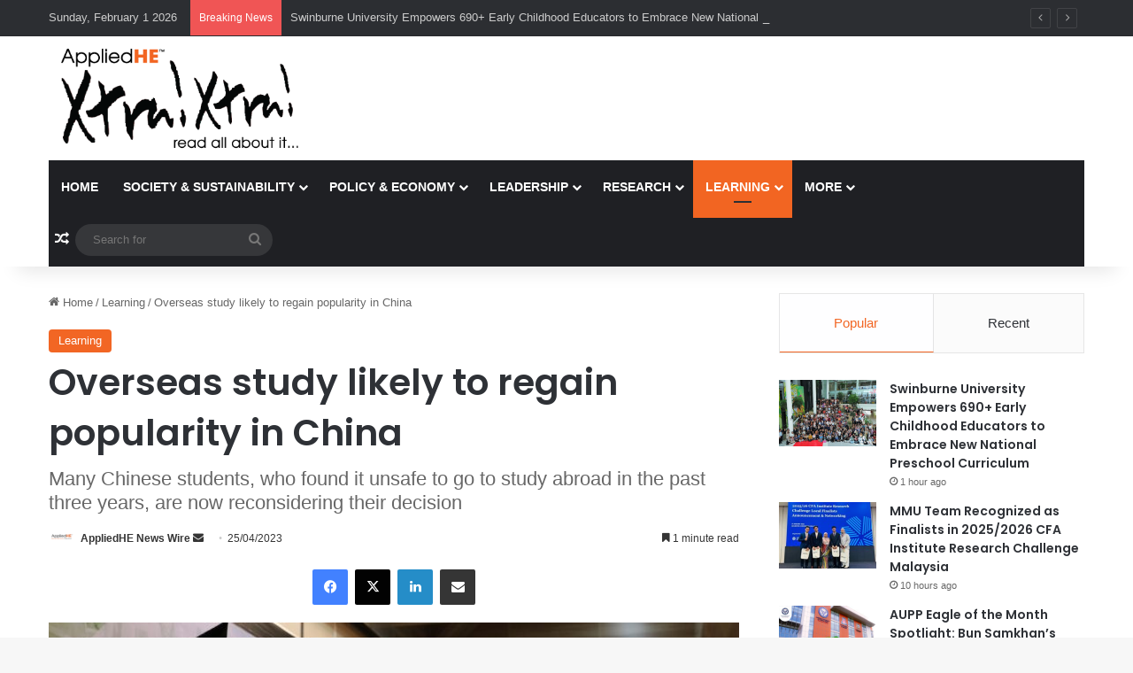

--- FILE ---
content_type: text/html; charset=UTF-8
request_url: https://news.appliedhe.com/2023/04/25/overseas-study-likely-to-regain-popularity-in-china/
body_size: 21668
content:
<!DOCTYPE html>
<html lang="en-US" class="" data-skin="light" prefix="og: https://ogp.me/ns#">
<head>
	<meta charset="UTF-8" />
	<link rel="profile" href="https://gmpg.org/xfn/11" />
	
<meta http-equiv='x-dns-prefetch-control' content='on'>
<link rel='dns-prefetch' href='//cdnjs.cloudflare.com' />
<link rel='dns-prefetch' href='//ajax.googleapis.com' />
<link rel='dns-prefetch' href='//fonts.googleapis.com' />
<link rel='dns-prefetch' href='//fonts.gstatic.com' />
<link rel='dns-prefetch' href='//s.gravatar.com' />
<link rel='dns-prefetch' href='//www.google-analytics.com' />
<link rel='preload' as='script' href='https://ajax.googleapis.com/ajax/libs/webfont/1/webfont.js'>
	<style>img:is([sizes="auto" i], [sizes^="auto," i]) { contain-intrinsic-size: 3000px 1500px }</style>
	
<!-- Search Engine Optimization by Rank Math - https://rankmath.com/ -->
<title>Overseas study likely to regain popularity in China - AppliedHE Xtra Xtra</title>
<meta name="description" content="BEIJING – Last year, Liu Zitong shelved her plan to study abroad due to COVID-19 and other safety concerns, and instead prepared for the national postgraduate"/>
<meta name="robots" content="index, follow, max-snippet:-1, max-video-preview:-1, max-image-preview:large"/>
<link rel="canonical" href="https://news.appliedhe.com/2023/04/25/overseas-study-likely-to-regain-popularity-in-china/" />
<meta property="og:locale" content="en_US" />
<meta property="og:type" content="article" />
<meta property="og:title" content="Overseas study likely to regain popularity in China - AppliedHE Xtra Xtra" />
<meta property="og:description" content="BEIJING – Last year, Liu Zitong shelved her plan to study abroad due to COVID-19 and other safety concerns, and instead prepared for the national postgraduate" />
<meta property="og:url" content="https://news.appliedhe.com/2023/04/25/overseas-study-likely-to-regain-popularity-in-china/" />
<meta property="og:site_name" content="AppliedHE Xtra Xtra" />
<meta property="article:tag" content="China" />
<meta property="article:tag" content="Overseas" />
<meta property="article:tag" content="studyabroad" />
<meta property="article:section" content="Learning" />
<meta property="og:image" content="https://news.appliedhe.com/wp-content/uploads/2023/04/college-students-1468036_1920.jpg" />
<meta property="og:image:secure_url" content="https://news.appliedhe.com/wp-content/uploads/2023/04/college-students-1468036_1920.jpg" />
<meta property="og:image:width" content="1920" />
<meta property="og:image:height" content="1280" />
<meta property="og:image:alt" content="Overseas study likely to regain popularity in China" />
<meta property="og:image:type" content="image/jpeg" />
<meta property="article:published_time" content="2023-04-25T22:34:20+08:00" />
<meta name="twitter:card" content="summary_large_image" />
<meta name="twitter:title" content="Overseas study likely to regain popularity in China - AppliedHE Xtra Xtra" />
<meta name="twitter:description" content="BEIJING – Last year, Liu Zitong shelved her plan to study abroad due to COVID-19 and other safety concerns, and instead prepared for the national postgraduate" />
<meta name="twitter:image" content="https://news.appliedhe.com/wp-content/uploads/2023/04/college-students-1468036_1920.jpg" />
<meta name="twitter:label1" content="Written by" />
<meta name="twitter:data1" content="AppliedHE News Wire" />
<meta name="twitter:label2" content="Time to read" />
<meta name="twitter:data2" content="1 minute" />
<script type="application/ld+json" class="rank-math-schema">{"@context":"https://schema.org","@graph":[{"@type":"Organization","@id":"https://news.appliedhe.com/#organization","name":"AppliedHE Xtra Xtra","url":"https://news.appliedhe.com","logo":{"@type":"ImageObject","@id":"https://news.appliedhe.com/#logo","url":"https://news.appliedhe.com/wp-content/uploads/2020/02/newslogo.png","contentUrl":"https://news.appliedhe.com/wp-content/uploads/2020/02/newslogo.png","caption":"AppliedHE Xtra Xtra","inLanguage":"en-US","width":"432","height":"172"}},{"@type":"WebSite","@id":"https://news.appliedhe.com/#website","url":"https://news.appliedhe.com","name":"AppliedHE Xtra Xtra","publisher":{"@id":"https://news.appliedhe.com/#organization"},"inLanguage":"en-US"},{"@type":"ImageObject","@id":"https://news.appliedhe.com/wp-content/uploads/2023/04/college-students-1468036_1920.jpg","url":"https://news.appliedhe.com/wp-content/uploads/2023/04/college-students-1468036_1920.jpg","width":"1920","height":"1280","inLanguage":"en-US"},{"@type":"WebPage","@id":"https://news.appliedhe.com/2023/04/25/overseas-study-likely-to-regain-popularity-in-china/#webpage","url":"https://news.appliedhe.com/2023/04/25/overseas-study-likely-to-regain-popularity-in-china/","name":"Overseas study likely to regain popularity in China - AppliedHE Xtra Xtra","datePublished":"2023-04-25T22:34:20+08:00","dateModified":"2023-04-25T22:34:20+08:00","isPartOf":{"@id":"https://news.appliedhe.com/#website"},"primaryImageOfPage":{"@id":"https://news.appliedhe.com/wp-content/uploads/2023/04/college-students-1468036_1920.jpg"},"inLanguage":"en-US"},{"@type":"Person","@id":"https://news.appliedhe.com/author/ps/","name":"AppliedHE News Wire","url":"https://news.appliedhe.com/author/ps/","image":{"@type":"ImageObject","@id":"https://news.appliedhe.com/wp-content/uploads/2021/06/avatar_user_3_1623050268-96x96.png","url":"https://news.appliedhe.com/wp-content/uploads/2021/06/avatar_user_3_1623050268-96x96.png","caption":"AppliedHE News Wire","inLanguage":"en-US"},"sameAs":["https://appliedhe.com"],"worksFor":{"@id":"https://news.appliedhe.com/#organization"}},{"@type":"BlogPosting","headline":"Overseas study likely to regain popularity in China - AppliedHE Xtra Xtra","datePublished":"2023-04-25T22:34:20+08:00","dateModified":"2023-04-25T22:34:20+08:00","articleSection":"Learning","author":{"@id":"https://news.appliedhe.com/author/ps/","name":"AppliedHE News Wire"},"publisher":{"@id":"https://news.appliedhe.com/#organization"},"description":"BEIJING\u00a0\u2013 Last year, Liu Zitong shelved her plan to study abroad due to COVID-19 and other safety concerns, and instead prepared for the national postgraduate","name":"Overseas study likely to regain popularity in China - AppliedHE Xtra Xtra","@id":"https://news.appliedhe.com/2023/04/25/overseas-study-likely-to-regain-popularity-in-china/#richSnippet","isPartOf":{"@id":"https://news.appliedhe.com/2023/04/25/overseas-study-likely-to-regain-popularity-in-china/#webpage"},"image":{"@id":"https://news.appliedhe.com/wp-content/uploads/2023/04/college-students-1468036_1920.jpg"},"inLanguage":"en-US","mainEntityOfPage":{"@id":"https://news.appliedhe.com/2023/04/25/overseas-study-likely-to-regain-popularity-in-china/#webpage"}}]}</script>
<!-- /Rank Math WordPress SEO plugin -->

<link rel="alternate" type="application/rss+xml" title="AppliedHE Xtra Xtra &raquo; Feed" href="https://news.appliedhe.com/feed/" />

		<style type="text/css">
			:root{				
			--tie-preset-gradient-1: linear-gradient(135deg, rgba(6, 147, 227, 1) 0%, rgb(155, 81, 224) 100%);
			--tie-preset-gradient-2: linear-gradient(135deg, rgb(122, 220, 180) 0%, rgb(0, 208, 130) 100%);
			--tie-preset-gradient-3: linear-gradient(135deg, rgba(252, 185, 0, 1) 0%, rgba(255, 105, 0, 1) 100%);
			--tie-preset-gradient-4: linear-gradient(135deg, rgba(255, 105, 0, 1) 0%, rgb(207, 46, 46) 100%);
			--tie-preset-gradient-5: linear-gradient(135deg, rgb(238, 238, 238) 0%, rgb(169, 184, 195) 100%);
			--tie-preset-gradient-6: linear-gradient(135deg, rgb(74, 234, 220) 0%, rgb(151, 120, 209) 20%, rgb(207, 42, 186) 40%, rgb(238, 44, 130) 60%, rgb(251, 105, 98) 80%, rgb(254, 248, 76) 100%);
			--tie-preset-gradient-7: linear-gradient(135deg, rgb(255, 206, 236) 0%, rgb(152, 150, 240) 100%);
			--tie-preset-gradient-8: linear-gradient(135deg, rgb(254, 205, 165) 0%, rgb(254, 45, 45) 50%, rgb(107, 0, 62) 100%);
			--tie-preset-gradient-9: linear-gradient(135deg, rgb(255, 203, 112) 0%, rgb(199, 81, 192) 50%, rgb(65, 88, 208) 100%);
			--tie-preset-gradient-10: linear-gradient(135deg, rgb(255, 245, 203) 0%, rgb(182, 227, 212) 50%, rgb(51, 167, 181) 100%);
			--tie-preset-gradient-11: linear-gradient(135deg, rgb(202, 248, 128) 0%, rgb(113, 206, 126) 100%);
			--tie-preset-gradient-12: linear-gradient(135deg, rgb(2, 3, 129) 0%, rgb(40, 116, 252) 100%);
			--tie-preset-gradient-13: linear-gradient(135deg, #4D34FA, #ad34fa);
			--tie-preset-gradient-14: linear-gradient(135deg, #0057FF, #31B5FF);
			--tie-preset-gradient-15: linear-gradient(135deg, #FF007A, #FF81BD);
			--tie-preset-gradient-16: linear-gradient(135deg, #14111E, #4B4462);
			--tie-preset-gradient-17: linear-gradient(135deg, #F32758, #FFC581);

			
					--main-nav-background: #1f2024;
					--main-nav-secondry-background: rgba(0,0,0,0.2);
					--main-nav-primary-color: #0088ff;
					--main-nav-contrast-primary-color: #FFFFFF;
					--main-nav-text-color: #FFFFFF;
					--main-nav-secondry-text-color: rgba(225,255,255,0.5);
					--main-nav-main-border-color: rgba(255,255,255,0.07);
					--main-nav-secondry-border-color: rgba(255,255,255,0.04);
				
			}
		</style>
	<meta name="viewport" content="width=device-width, initial-scale=1.0" /><script type="text/javascript">
/* <![CDATA[ */
window._wpemojiSettings = {"baseUrl":"https:\/\/s.w.org\/images\/core\/emoji\/15.0.3\/72x72\/","ext":".png","svgUrl":"https:\/\/s.w.org\/images\/core\/emoji\/15.0.3\/svg\/","svgExt":".svg","source":{"concatemoji":"https:\/\/news.appliedhe.com\/wp-includes\/js\/wp-emoji-release.min.js?ver=6.7.4"}};
/*! This file is auto-generated */
!function(i,n){var o,s,e;function c(e){try{var t={supportTests:e,timestamp:(new Date).valueOf()};sessionStorage.setItem(o,JSON.stringify(t))}catch(e){}}function p(e,t,n){e.clearRect(0,0,e.canvas.width,e.canvas.height),e.fillText(t,0,0);var t=new Uint32Array(e.getImageData(0,0,e.canvas.width,e.canvas.height).data),r=(e.clearRect(0,0,e.canvas.width,e.canvas.height),e.fillText(n,0,0),new Uint32Array(e.getImageData(0,0,e.canvas.width,e.canvas.height).data));return t.every(function(e,t){return e===r[t]})}function u(e,t,n){switch(t){case"flag":return n(e,"\ud83c\udff3\ufe0f\u200d\u26a7\ufe0f","\ud83c\udff3\ufe0f\u200b\u26a7\ufe0f")?!1:!n(e,"\ud83c\uddfa\ud83c\uddf3","\ud83c\uddfa\u200b\ud83c\uddf3")&&!n(e,"\ud83c\udff4\udb40\udc67\udb40\udc62\udb40\udc65\udb40\udc6e\udb40\udc67\udb40\udc7f","\ud83c\udff4\u200b\udb40\udc67\u200b\udb40\udc62\u200b\udb40\udc65\u200b\udb40\udc6e\u200b\udb40\udc67\u200b\udb40\udc7f");case"emoji":return!n(e,"\ud83d\udc26\u200d\u2b1b","\ud83d\udc26\u200b\u2b1b")}return!1}function f(e,t,n){var r="undefined"!=typeof WorkerGlobalScope&&self instanceof WorkerGlobalScope?new OffscreenCanvas(300,150):i.createElement("canvas"),a=r.getContext("2d",{willReadFrequently:!0}),o=(a.textBaseline="top",a.font="600 32px Arial",{});return e.forEach(function(e){o[e]=t(a,e,n)}),o}function t(e){var t=i.createElement("script");t.src=e,t.defer=!0,i.head.appendChild(t)}"undefined"!=typeof Promise&&(o="wpEmojiSettingsSupports",s=["flag","emoji"],n.supports={everything:!0,everythingExceptFlag:!0},e=new Promise(function(e){i.addEventListener("DOMContentLoaded",e,{once:!0})}),new Promise(function(t){var n=function(){try{var e=JSON.parse(sessionStorage.getItem(o));if("object"==typeof e&&"number"==typeof e.timestamp&&(new Date).valueOf()<e.timestamp+604800&&"object"==typeof e.supportTests)return e.supportTests}catch(e){}return null}();if(!n){if("undefined"!=typeof Worker&&"undefined"!=typeof OffscreenCanvas&&"undefined"!=typeof URL&&URL.createObjectURL&&"undefined"!=typeof Blob)try{var e="postMessage("+f.toString()+"("+[JSON.stringify(s),u.toString(),p.toString()].join(",")+"));",r=new Blob([e],{type:"text/javascript"}),a=new Worker(URL.createObjectURL(r),{name:"wpTestEmojiSupports"});return void(a.onmessage=function(e){c(n=e.data),a.terminate(),t(n)})}catch(e){}c(n=f(s,u,p))}t(n)}).then(function(e){for(var t in e)n.supports[t]=e[t],n.supports.everything=n.supports.everything&&n.supports[t],"flag"!==t&&(n.supports.everythingExceptFlag=n.supports.everythingExceptFlag&&n.supports[t]);n.supports.everythingExceptFlag=n.supports.everythingExceptFlag&&!n.supports.flag,n.DOMReady=!1,n.readyCallback=function(){n.DOMReady=!0}}).then(function(){return e}).then(function(){var e;n.supports.everything||(n.readyCallback(),(e=n.source||{}).concatemoji?t(e.concatemoji):e.wpemoji&&e.twemoji&&(t(e.twemoji),t(e.wpemoji)))}))}((window,document),window._wpemojiSettings);
/* ]]> */
</script>
<style id='wp-emoji-styles-inline-css' type='text/css'>

	img.wp-smiley, img.emoji {
		display: inline !important;
		border: none !important;
		box-shadow: none !important;
		height: 1em !important;
		width: 1em !important;
		margin: 0 0.07em !important;
		vertical-align: -0.1em !important;
		background: none !important;
		padding: 0 !important;
	}
</style>
<style id='global-styles-inline-css' type='text/css'>
:root{--wp--preset--aspect-ratio--square: 1;--wp--preset--aspect-ratio--4-3: 4/3;--wp--preset--aspect-ratio--3-4: 3/4;--wp--preset--aspect-ratio--3-2: 3/2;--wp--preset--aspect-ratio--2-3: 2/3;--wp--preset--aspect-ratio--16-9: 16/9;--wp--preset--aspect-ratio--9-16: 9/16;--wp--preset--color--black: #000000;--wp--preset--color--cyan-bluish-gray: #abb8c3;--wp--preset--color--white: #ffffff;--wp--preset--color--pale-pink: #f78da7;--wp--preset--color--vivid-red: #cf2e2e;--wp--preset--color--luminous-vivid-orange: #ff6900;--wp--preset--color--luminous-vivid-amber: #fcb900;--wp--preset--color--light-green-cyan: #7bdcb5;--wp--preset--color--vivid-green-cyan: #00d084;--wp--preset--color--pale-cyan-blue: #8ed1fc;--wp--preset--color--vivid-cyan-blue: #0693e3;--wp--preset--color--vivid-purple: #9b51e0;--wp--preset--color--global-color: #f26522;--wp--preset--gradient--vivid-cyan-blue-to-vivid-purple: linear-gradient(135deg,rgba(6,147,227,1) 0%,rgb(155,81,224) 100%);--wp--preset--gradient--light-green-cyan-to-vivid-green-cyan: linear-gradient(135deg,rgb(122,220,180) 0%,rgb(0,208,130) 100%);--wp--preset--gradient--luminous-vivid-amber-to-luminous-vivid-orange: linear-gradient(135deg,rgba(252,185,0,1) 0%,rgba(255,105,0,1) 100%);--wp--preset--gradient--luminous-vivid-orange-to-vivid-red: linear-gradient(135deg,rgba(255,105,0,1) 0%,rgb(207,46,46) 100%);--wp--preset--gradient--very-light-gray-to-cyan-bluish-gray: linear-gradient(135deg,rgb(238,238,238) 0%,rgb(169,184,195) 100%);--wp--preset--gradient--cool-to-warm-spectrum: linear-gradient(135deg,rgb(74,234,220) 0%,rgb(151,120,209) 20%,rgb(207,42,186) 40%,rgb(238,44,130) 60%,rgb(251,105,98) 80%,rgb(254,248,76) 100%);--wp--preset--gradient--blush-light-purple: linear-gradient(135deg,rgb(255,206,236) 0%,rgb(152,150,240) 100%);--wp--preset--gradient--blush-bordeaux: linear-gradient(135deg,rgb(254,205,165) 0%,rgb(254,45,45) 50%,rgb(107,0,62) 100%);--wp--preset--gradient--luminous-dusk: linear-gradient(135deg,rgb(255,203,112) 0%,rgb(199,81,192) 50%,rgb(65,88,208) 100%);--wp--preset--gradient--pale-ocean: linear-gradient(135deg,rgb(255,245,203) 0%,rgb(182,227,212) 50%,rgb(51,167,181) 100%);--wp--preset--gradient--electric-grass: linear-gradient(135deg,rgb(202,248,128) 0%,rgb(113,206,126) 100%);--wp--preset--gradient--midnight: linear-gradient(135deg,rgb(2,3,129) 0%,rgb(40,116,252) 100%);--wp--preset--font-size--small: 13px;--wp--preset--font-size--medium: 20px;--wp--preset--font-size--large: 36px;--wp--preset--font-size--x-large: 42px;--wp--preset--spacing--20: 0.44rem;--wp--preset--spacing--30: 0.67rem;--wp--preset--spacing--40: 1rem;--wp--preset--spacing--50: 1.5rem;--wp--preset--spacing--60: 2.25rem;--wp--preset--spacing--70: 3.38rem;--wp--preset--spacing--80: 5.06rem;--wp--preset--shadow--natural: 6px 6px 9px rgba(0, 0, 0, 0.2);--wp--preset--shadow--deep: 12px 12px 50px rgba(0, 0, 0, 0.4);--wp--preset--shadow--sharp: 6px 6px 0px rgba(0, 0, 0, 0.2);--wp--preset--shadow--outlined: 6px 6px 0px -3px rgba(255, 255, 255, 1), 6px 6px rgba(0, 0, 0, 1);--wp--preset--shadow--crisp: 6px 6px 0px rgba(0, 0, 0, 1);}:where(.is-layout-flex){gap: 0.5em;}:where(.is-layout-grid){gap: 0.5em;}body .is-layout-flex{display: flex;}.is-layout-flex{flex-wrap: wrap;align-items: center;}.is-layout-flex > :is(*, div){margin: 0;}body .is-layout-grid{display: grid;}.is-layout-grid > :is(*, div){margin: 0;}:where(.wp-block-columns.is-layout-flex){gap: 2em;}:where(.wp-block-columns.is-layout-grid){gap: 2em;}:where(.wp-block-post-template.is-layout-flex){gap: 1.25em;}:where(.wp-block-post-template.is-layout-grid){gap: 1.25em;}.has-black-color{color: var(--wp--preset--color--black) !important;}.has-cyan-bluish-gray-color{color: var(--wp--preset--color--cyan-bluish-gray) !important;}.has-white-color{color: var(--wp--preset--color--white) !important;}.has-pale-pink-color{color: var(--wp--preset--color--pale-pink) !important;}.has-vivid-red-color{color: var(--wp--preset--color--vivid-red) !important;}.has-luminous-vivid-orange-color{color: var(--wp--preset--color--luminous-vivid-orange) !important;}.has-luminous-vivid-amber-color{color: var(--wp--preset--color--luminous-vivid-amber) !important;}.has-light-green-cyan-color{color: var(--wp--preset--color--light-green-cyan) !important;}.has-vivid-green-cyan-color{color: var(--wp--preset--color--vivid-green-cyan) !important;}.has-pale-cyan-blue-color{color: var(--wp--preset--color--pale-cyan-blue) !important;}.has-vivid-cyan-blue-color{color: var(--wp--preset--color--vivid-cyan-blue) !important;}.has-vivid-purple-color{color: var(--wp--preset--color--vivid-purple) !important;}.has-black-background-color{background-color: var(--wp--preset--color--black) !important;}.has-cyan-bluish-gray-background-color{background-color: var(--wp--preset--color--cyan-bluish-gray) !important;}.has-white-background-color{background-color: var(--wp--preset--color--white) !important;}.has-pale-pink-background-color{background-color: var(--wp--preset--color--pale-pink) !important;}.has-vivid-red-background-color{background-color: var(--wp--preset--color--vivid-red) !important;}.has-luminous-vivid-orange-background-color{background-color: var(--wp--preset--color--luminous-vivid-orange) !important;}.has-luminous-vivid-amber-background-color{background-color: var(--wp--preset--color--luminous-vivid-amber) !important;}.has-light-green-cyan-background-color{background-color: var(--wp--preset--color--light-green-cyan) !important;}.has-vivid-green-cyan-background-color{background-color: var(--wp--preset--color--vivid-green-cyan) !important;}.has-pale-cyan-blue-background-color{background-color: var(--wp--preset--color--pale-cyan-blue) !important;}.has-vivid-cyan-blue-background-color{background-color: var(--wp--preset--color--vivid-cyan-blue) !important;}.has-vivid-purple-background-color{background-color: var(--wp--preset--color--vivid-purple) !important;}.has-black-border-color{border-color: var(--wp--preset--color--black) !important;}.has-cyan-bluish-gray-border-color{border-color: var(--wp--preset--color--cyan-bluish-gray) !important;}.has-white-border-color{border-color: var(--wp--preset--color--white) !important;}.has-pale-pink-border-color{border-color: var(--wp--preset--color--pale-pink) !important;}.has-vivid-red-border-color{border-color: var(--wp--preset--color--vivid-red) !important;}.has-luminous-vivid-orange-border-color{border-color: var(--wp--preset--color--luminous-vivid-orange) !important;}.has-luminous-vivid-amber-border-color{border-color: var(--wp--preset--color--luminous-vivid-amber) !important;}.has-light-green-cyan-border-color{border-color: var(--wp--preset--color--light-green-cyan) !important;}.has-vivid-green-cyan-border-color{border-color: var(--wp--preset--color--vivid-green-cyan) !important;}.has-pale-cyan-blue-border-color{border-color: var(--wp--preset--color--pale-cyan-blue) !important;}.has-vivid-cyan-blue-border-color{border-color: var(--wp--preset--color--vivid-cyan-blue) !important;}.has-vivid-purple-border-color{border-color: var(--wp--preset--color--vivid-purple) !important;}.has-vivid-cyan-blue-to-vivid-purple-gradient-background{background: var(--wp--preset--gradient--vivid-cyan-blue-to-vivid-purple) !important;}.has-light-green-cyan-to-vivid-green-cyan-gradient-background{background: var(--wp--preset--gradient--light-green-cyan-to-vivid-green-cyan) !important;}.has-luminous-vivid-amber-to-luminous-vivid-orange-gradient-background{background: var(--wp--preset--gradient--luminous-vivid-amber-to-luminous-vivid-orange) !important;}.has-luminous-vivid-orange-to-vivid-red-gradient-background{background: var(--wp--preset--gradient--luminous-vivid-orange-to-vivid-red) !important;}.has-very-light-gray-to-cyan-bluish-gray-gradient-background{background: var(--wp--preset--gradient--very-light-gray-to-cyan-bluish-gray) !important;}.has-cool-to-warm-spectrum-gradient-background{background: var(--wp--preset--gradient--cool-to-warm-spectrum) !important;}.has-blush-light-purple-gradient-background{background: var(--wp--preset--gradient--blush-light-purple) !important;}.has-blush-bordeaux-gradient-background{background: var(--wp--preset--gradient--blush-bordeaux) !important;}.has-luminous-dusk-gradient-background{background: var(--wp--preset--gradient--luminous-dusk) !important;}.has-pale-ocean-gradient-background{background: var(--wp--preset--gradient--pale-ocean) !important;}.has-electric-grass-gradient-background{background: var(--wp--preset--gradient--electric-grass) !important;}.has-midnight-gradient-background{background: var(--wp--preset--gradient--midnight) !important;}.has-small-font-size{font-size: var(--wp--preset--font-size--small) !important;}.has-medium-font-size{font-size: var(--wp--preset--font-size--medium) !important;}.has-large-font-size{font-size: var(--wp--preset--font-size--large) !important;}.has-x-large-font-size{font-size: var(--wp--preset--font-size--x-large) !important;}
:where(.wp-block-post-template.is-layout-flex){gap: 1.25em;}:where(.wp-block-post-template.is-layout-grid){gap: 1.25em;}
:where(.wp-block-columns.is-layout-flex){gap: 2em;}:where(.wp-block-columns.is-layout-grid){gap: 2em;}
:root :where(.wp-block-pullquote){font-size: 1.5em;line-height: 1.6;}
</style>
<link rel='stylesheet' id='tie-css-base-css' href='https://news.appliedhe.com/wp-content/themes/jannah/assets/css/base.min.css?ver=7.3.2' type='text/css' media='all' />
<link rel='stylesheet' id='tie-css-styles-css' href='https://news.appliedhe.com/wp-content/themes/jannah/assets/css/style.min.css?ver=7.3.2' type='text/css' media='all' />
<link rel='stylesheet' id='tie-css-widgets-css' href='https://news.appliedhe.com/wp-content/themes/jannah/assets/css/widgets.min.css?ver=7.3.2' type='text/css' media='all' />
<link rel='stylesheet' id='tie-css-helpers-css' href='https://news.appliedhe.com/wp-content/themes/jannah/assets/css/helpers.min.css?ver=7.3.2' type='text/css' media='all' />
<link rel='stylesheet' id='tie-fontawesome5-css' href='https://news.appliedhe.com/wp-content/themes/jannah/assets/css/fontawesome.css?ver=7.3.2' type='text/css' media='all' />
<link rel='stylesheet' id='tie-css-ilightbox-css' href='https://news.appliedhe.com/wp-content/themes/jannah/assets/ilightbox/dark-skin/skin.css?ver=7.3.2' type='text/css' media='all' />
<link rel='stylesheet' id='tie-css-shortcodes-css' href='https://news.appliedhe.com/wp-content/themes/jannah/assets/css/plugins/shortcodes.min.css?ver=7.3.2' type='text/css' media='all' />
<link rel='stylesheet' id='tie-css-single-css' href='https://news.appliedhe.com/wp-content/themes/jannah/assets/css/single.min.css?ver=7.3.2' type='text/css' media='all' />
<link rel='stylesheet' id='tie-css-print-css' href='https://news.appliedhe.com/wp-content/themes/jannah/assets/css/print.css?ver=7.3.2' type='text/css' media='print' />
<style id='tie-css-print-inline-css' type='text/css'>
.wf-active .logo-text,.wf-active h1,.wf-active h2,.wf-active h3,.wf-active h4,.wf-active h5,.wf-active h6,.wf-active .the-subtitle{font-family: 'Poppins';}#main-nav .main-menu > ul > li > a{text-transform: uppercase;}.entry h1{font-size: 36px;}:root:root{--brand-color: #f26522;--dark-brand-color: #c03300;--bright-color: #FFFFFF;--base-color: #2c2f34;}#reading-position-indicator{box-shadow: 0 0 10px rgba( 242,101,34,0.7);}:root:root{--brand-color: #f26522;--dark-brand-color: #c03300;--bright-color: #FFFFFF;--base-color: #2c2f34;}#reading-position-indicator{box-shadow: 0 0 10px rgba( 242,101,34,0.7);}#header-notification-bar{background: var( --tie-preset-gradient-13 );}#header-notification-bar{--tie-buttons-color: #FFFFFF;--tie-buttons-border-color: #FFFFFF;--tie-buttons-hover-color: #e1e1e1;--tie-buttons-hover-text: #000000;}#header-notification-bar{--tie-buttons-text: #000000;}.tie-cat-2,.tie-cat-item-2 > span{background-color:#f26522 !important;color:#FFFFFF !important;}.tie-cat-2:after{border-top-color:#f26522 !important;}.tie-cat-2:hover{background-color:#d44704 !important;}.tie-cat-2:hover:after{border-top-color:#d44704 !important;}.tie-cat-9,.tie-cat-item-9 > span{background-color:#2ecc71 !important;color:#FFFFFF !important;}.tie-cat-9:after{border-top-color:#2ecc71 !important;}.tie-cat-9:hover{background-color:#10ae53 !important;}.tie-cat-9:hover:after{border-top-color:#10ae53 !important;}.tie-cat-15,.tie-cat-item-15 > span{background-color:#9b59b6 !important;color:#FFFFFF !important;}.tie-cat-15:after{border-top-color:#9b59b6 !important;}.tie-cat-15:hover{background-color:#7d3b98 !important;}.tie-cat-15:hover:after{border-top-color:#7d3b98 !important;}.tie-cat-17,.tie-cat-item-17 > span{background-color:#34495e !important;color:#FFFFFF !important;}.tie-cat-17:after{border-top-color:#34495e !important;}.tie-cat-17:hover{background-color:#162b40 !important;}.tie-cat-17:hover:after{border-top-color:#162b40 !important;}.tie-cat-18,.tie-cat-item-18 > span{background-color:#795548 !important;color:#FFFFFF !important;}.tie-cat-18:after{border-top-color:#795548 !important;}.tie-cat-18:hover{background-color:#5b372a !important;}.tie-cat-18:hover:after{border-top-color:#5b372a !important;}.tie-cat-20,.tie-cat-item-20 > span{background-color:#4CAF50 !important;color:#FFFFFF !important;}.tie-cat-20:after{border-top-color:#4CAF50 !important;}.tie-cat-20:hover{background-color:#2e9132 !important;}.tie-cat-20:hover:after{border-top-color:#2e9132 !important;}@media (min-width: 1200px){.container{width: auto;}}.boxed-layout #tie-wrapper,.boxed-layout .fixed-nav{max-width: 1330px;}@media (min-width: 1300px){.container,.wide-next-prev-slider-wrapper .slider-main-container{max-width: 1300px;}}@media (max-width: 991px){.side-aside.normal-side{background: #2f88d6;background: -webkit-linear-gradient(135deg,#5933a2,#2f88d6 );background: -moz-linear-gradient(135deg,#5933a2,#2f88d6 );background: -o-linear-gradient(135deg,#5933a2,#2f88d6 );background: linear-gradient(135deg,#2f88d6,#5933a2 );}}
</style>
<script type="text/javascript" src="https://news.appliedhe.com/wp-includes/js/jquery/jquery.min.js?ver=3.7.1" id="jquery-core-js"></script>
<script type="text/javascript" src="https://news.appliedhe.com/wp-includes/js/jquery/jquery-migrate.min.js?ver=3.4.1" id="jquery-migrate-js"></script>
<link rel="https://api.w.org/" href="https://news.appliedhe.com/wp-json/" /><link rel="alternate" title="JSON" type="application/json" href="https://news.appliedhe.com/wp-json/wp/v2/posts/12468" /><link rel="EditURI" type="application/rsd+xml" title="RSD" href="https://news.appliedhe.com/xmlrpc.php?rsd" />
<link rel='shortlink' href='https://news.appliedhe.com/?p=12468' />
<link rel="alternate" title="oEmbed (JSON)" type="application/json+oembed" href="https://news.appliedhe.com/wp-json/oembed/1.0/embed?url=https%3A%2F%2Fnews.appliedhe.com%2F2023%2F04%2F25%2Foverseas-study-likely-to-regain-popularity-in-china%2F" />
<link rel="alternate" title="oEmbed (XML)" type="text/xml+oembed" href="https://news.appliedhe.com/wp-json/oembed/1.0/embed?url=https%3A%2F%2Fnews.appliedhe.com%2F2023%2F04%2F25%2Foverseas-study-likely-to-regain-popularity-in-china%2F&#038;format=xml" />
<meta http-equiv="X-UA-Compatible" content="IE=edge">
<meta name="generator" content="Elementor 3.31.2; features: e_font_icon_svg, additional_custom_breakpoints, e_element_cache; settings: css_print_method-external, google_font-enabled, font_display-swap">
			<style>
				.e-con.e-parent:nth-of-type(n+4):not(.e-lazyloaded):not(.e-no-lazyload),
				.e-con.e-parent:nth-of-type(n+4):not(.e-lazyloaded):not(.e-no-lazyload) * {
					background-image: none !important;
				}
				@media screen and (max-height: 1024px) {
					.e-con.e-parent:nth-of-type(n+3):not(.e-lazyloaded):not(.e-no-lazyload),
					.e-con.e-parent:nth-of-type(n+3):not(.e-lazyloaded):not(.e-no-lazyload) * {
						background-image: none !important;
					}
				}
				@media screen and (max-height: 640px) {
					.e-con.e-parent:nth-of-type(n+2):not(.e-lazyloaded):not(.e-no-lazyload),
					.e-con.e-parent:nth-of-type(n+2):not(.e-lazyloaded):not(.e-no-lazyload) * {
						background-image: none !important;
					}
				}
			</style>
			<meta name="generator" content="Powered by WPBakery Page Builder - drag and drop page builder for WordPress."/>
<script type="text/javascript" id="google_gtagjs" src="https://www.googletagmanager.com/gtag/js?id=G-NLGCT20FBS" async="async"></script>
<script type="text/javascript" id="google_gtagjs-inline">
/* <![CDATA[ */
window.dataLayer = window.dataLayer || [];function gtag(){dataLayer.push(arguments);}gtag('js', new Date());gtag('config', 'G-NLGCT20FBS', {} );
/* ]]> */
</script>
<link rel="icon" href="https://news.appliedhe.com/wp-content/uploads/2020/03/cropped-Customize_-AppliedHE-News-Wire-–-read-all-about-it-32x32.png" sizes="32x32" />
<link rel="icon" href="https://news.appliedhe.com/wp-content/uploads/2020/03/cropped-Customize_-AppliedHE-News-Wire-–-read-all-about-it-192x192.png" sizes="192x192" />
<link rel="apple-touch-icon" href="https://news.appliedhe.com/wp-content/uploads/2020/03/cropped-Customize_-AppliedHE-News-Wire-–-read-all-about-it-180x180.png" />
<meta name="msapplication-TileImage" content="https://news.appliedhe.com/wp-content/uploads/2020/03/cropped-Customize_-AppliedHE-News-Wire-–-read-all-about-it-270x270.png" />
		<style type="text/css" id="wp-custom-css">
			nav.wpuf-dashboard-navigation {
    visibility: hidden;
    width: 0px;
}

.wpuf-dashboard-content.posts {
    width: 100%;
}

.wpuf-dashboard-container .wpuf-dashboard-navigation {
  width: 0%;

}

.wpuf-dashboard-content.edit-profile {
    width: 100%;
}

.wpuf-dashboard-content.dashboard {
    width: 100%;
}		</style>
		<noscript><style> .wpb_animate_when_almost_visible { opacity: 1; }</style></noscript></head>

<body id="tie-body" class="post-template-default single single-post postid-12468 single-format-standard tie-no-js wrapper-has-shadow block-head-1 magazine2 is-thumb-overlay-disabled is-desktop is-header-layout-3 has-header-ad sidebar-right has-sidebar post-layout-1 narrow-title-narrow-media is-standard-format has-mobile-share post-has-toggle hide_share_post_top hide_share_post_bottom wpb-js-composer js-comp-ver-6.9.0 vc_responsive elementor-default elementor-kit-18354">



<div class="background-overlay">

	<div id="tie-container" class="site tie-container">

		
		<div id="tie-wrapper">

			
<header id="theme-header" class="theme-header header-layout-3 main-nav-dark main-nav-default-dark main-nav-below main-nav-boxed has-stream-item top-nav-active top-nav-dark top-nav-default-dark top-nav-above has-shadow has-normal-width-logo mobile-header-default">
	
<nav id="top-nav"  class="has-date-breaking-menu top-nav header-nav has-breaking-news" aria-label="Secondary Navigation">
	<div class="container">
		<div class="topbar-wrapper">

			
					<div class="topbar-today-date">
						Sunday, February 1 2026					</div>
					
			<div class="tie-alignleft">
				
<div class="breaking controls-is-active">

	<span class="breaking-title">
		<span class="tie-icon-bolt breaking-icon" aria-hidden="true"></span>
		<span class="breaking-title-text">Breaking News</span>
	</span>

	<ul id="breaking-news-in-header" class="breaking-news" data-type="reveal" data-arrows="true">

		
							<li class="news-item">
								<a href="https://news.appliedhe.com/2026/02/01/swinburne-university-empowers-690-early-childhood-educators-to-embrace-new-national-preschool-curriculum/">Swinburne University Empowers 690+ Early Childhood Educators to Embrace New National Preschool Curriculum</a>
							</li>

							
							<li class="news-item">
								<a href="https://news.appliedhe.com/2026/01/31/mmu-team-recognized-as-finalists-in-2025-2026-cfa-institute-research-challenge-malaysia/">MMU Team Recognized as Finalists in 2025/2026 CFA Institute Research Challenge Malaysia</a>
							</li>

							
							<li class="news-item">
								<a href="https://news.appliedhe.com/2026/01/31/aupp-eagle-of-the-month-spotlight-bun-samkhans-inspiring-journey/">AUPP Eagle of the Month Spotlight: Bun Samkhan&#8217;s Inspiring Journey</a>
							</li>

							
							<li class="news-item">
								<a href="https://news.appliedhe.com/2026/01/31/fcpc-baliktanaw-dance-troupe-and-the-creative-dreamer-of-first-city-providential-college-gained-spotlight-on-net25s-love-tonipet-and-everythaang/">FCPC Baliktanaw Dance Troupe and the Creative Dreamer of First City Providential College gained spotlight on NET25’s Love, Tonipet, and Everythaang</a>
							</li>

							
							<li class="news-item">
								<a href="https://news.appliedhe.com/2026/01/31/thammasat-university-partners-with-cosmo-group-for-enhanced-experiential-learning-and-graduate-development/">Thammasat University Partners with Cosmo Group for Enhanced Experiential Learning and Graduate Development</a>
							</li>

							
							<li class="news-item">
								<a href="https://news.appliedhe.com/2026/01/30/yala-rajabhat-university-enhances-global-paramedic-education-through-international-collaboration-in-japan/">Yala Rajabhat University Enhances Global Paramedic Education Through International Collaboration in Japan</a>
							</li>

							
							<li class="news-item">
								<a href="https://news.appliedhe.com/2026/01/30/chiang-rai-discovery-tour-2026-embracing-learning-culture-and-friendship-at-mae-fah-luang-university/">Chiang Rai Discovery Tour 2026: Embracing Learning, Culture, and Friendship at Mae Fah Luang University</a>
							</li>

							
							<li class="news-item">
								<a href="https://news.appliedhe.com/2026/01/30/san-jose-del-monte-national-high-school-becomes-officially-adopted-by-first-city-providential-college/">San Jose del Monte National High School Becomes Officially Adopted by First City Providential College</a>
							</li>

							
							<li class="news-item">
								<a href="https://news.appliedhe.com/2026/01/30/meeting-of-khon-kaen-university-president-with-staff-to-enhance-operations-and-boost-morale/">Meeting of Khon Kaen University President with Staff to Enhance Operations and Boost Morale</a>
							</li>

							
							<li class="news-item">
								<a href="https://news.appliedhe.com/2026/01/29/acoustic-doppler-discharge-measurement-training-workshop-successful-completion-at-institute-of-technology-cambodia-jan-20-22-2026/">Acoustic Doppler Discharge Measurement Training Workshop &#8211; Successful Completion at Institute of Technology Cambodia (Jan 20–22, 2026)</a>
							</li>

							
	</ul>
</div><!-- #breaking /-->
			</div><!-- .tie-alignleft /-->

			<div class="tie-alignright">
							</div><!-- .tie-alignright /-->

		</div><!-- .topbar-wrapper /-->
	</div><!-- .container /-->
</nav><!-- #top-nav /-->

<div class="container header-container">
	<div class="tie-row logo-row">

		
		<div class="logo-wrapper">
			<div class="tie-col-md-4 logo-container clearfix">
				
		<div id="logo" class="image-logo" style="margin-top: 10px; margin-bottom: 10px;">

			
			<a title="AppliedHE Xtra Xtra" href="https://news.appliedhe.com/">
				
				<picture class="tie-logo-default tie-logo-picture">
					
					<source class="tie-logo-source-default tie-logo-source" srcset="https://news.appliedhe.com/wp-content/uploads/2020/02/newslogo.png">
					<img class="tie-logo-img-default tie-logo-img" src="https://news.appliedhe.com/wp-content/uploads/2020/02/newslogo.png" alt="AppliedHE Xtra Xtra" width="300" height="120" style="max-height:120px; width: auto;" />
				</picture>
						</a>

			
		</div><!-- #logo /-->

		<div id="mobile-header-components-area_2" class="mobile-header-components"><ul class="components"><li class="mobile-component_menu custom-menu-link"><a href="#" id="mobile-menu-icon" class=""><span class="tie-mobile-menu-icon nav-icon is-layout-1"></span><span class="screen-reader-text">Menu</span></a></li></ul></div>			</div><!-- .tie-col /-->
		</div><!-- .logo-wrapper /-->

		<div class="tie-col-md-8 stream-item stream-item-top-wrapper"><div class="stream-item-top"></div></div><!-- .tie-col /-->
	</div><!-- .tie-row /-->
</div><!-- .container /-->

<div class="main-nav-wrapper">
	<nav id="main-nav" data-skin="search-in-main-nav" class="main-nav header-nav live-search-parent menu-style-default menu-style-solid-bg"  aria-label="Primary Navigation">
		<div class="container">

			<div class="main-menu-wrapper">

				
				<div id="menu-components-wrap">

					
					<div class="main-menu main-menu-wrap">
						<div id="main-nav-menu" class="main-menu header-menu"><ul id="menu-tielabs-main-menu" class="menu"><li id="menu-item-978" class="menu-item menu-item-type-custom menu-item-object-custom menu-item-home menu-item-978"><a href="https://news.appliedhe.com/">Home</a></li>
<li id="menu-item-980" class="menu-item menu-item-type-taxonomy menu-item-object-category menu-item-980 mega-menu mega-cat mega-menu-posts " data-id="2" ><a href="https://news.appliedhe.com/category/society-sustainability/">Society &amp; Sustainability</a>
<div class="mega-menu-block menu-sub-content"  >

<div class="mega-menu-content">
<div class="mega-cat-wrapper">

						<div class="mega-cat-content horizontal-posts">

								<div class="mega-ajax-content mega-cat-posts-container clearfix">

						</div><!-- .mega-ajax-content -->

						</div><!-- .mega-cat-content -->

					</div><!-- .mega-cat-Wrapper -->

</div><!-- .mega-menu-content -->

</div><!-- .mega-menu-block --> 
</li>
<li id="menu-item-982" class="menu-item menu-item-type-taxonomy menu-item-object-category menu-item-982 mega-menu mega-recent-featured mega-menu-posts " data-id="21" ><a href="https://news.appliedhe.com/category/policy-economy/">Policy &amp; Economy</a>
<div class="mega-menu-block menu-sub-content"  >

<div class="mega-menu-content">
<div class="mega-ajax-content">
</div><!-- .mega-ajax-content -->

</div><!-- .mega-menu-content -->

</div><!-- .mega-menu-block --> 
</li>
<li id="menu-item-1023" class="menu-item menu-item-type-taxonomy menu-item-object-category menu-item-1023 mega-menu mega-recent-featured mega-menu-posts " data-id="26" ><a href="https://news.appliedhe.com/category/leadership/">Leadership</a>
<div class="mega-menu-block menu-sub-content"  >

<div class="mega-menu-content">
<div class="mega-ajax-content">
</div><!-- .mega-ajax-content -->

</div><!-- .mega-menu-content -->

</div><!-- .mega-menu-block --> 
</li>
<li id="menu-item-1022" class="menu-item menu-item-type-taxonomy menu-item-object-category menu-item-1022 mega-menu mega-cat mega-menu-posts " data-id="18" ><a href="https://news.appliedhe.com/category/research/">Research</a>
<div class="mega-menu-block menu-sub-content"  >

<div class="mega-menu-content">
<div class="mega-cat-wrapper">

						<div class="mega-cat-content horizontal-posts">

								<div class="mega-ajax-content mega-cat-posts-container clearfix">

						</div><!-- .mega-ajax-content -->

						</div><!-- .mega-cat-content -->

					</div><!-- .mega-cat-Wrapper -->

</div><!-- .mega-menu-content -->

</div><!-- .mega-menu-block --> 
</li>
<li id="menu-item-1024" class="menu-item menu-item-type-taxonomy menu-item-object-category current-post-ancestor current-menu-parent current-post-parent menu-item-1024 tie-current-menu mega-menu mega-recent-featured mega-menu-posts " data-id="24" ><a href="https://news.appliedhe.com/category/learning/">Learning</a>
<div class="mega-menu-block menu-sub-content"  >

<div class="mega-menu-content">
<div class="mega-ajax-content">
</div><!-- .mega-ajax-content -->

</div><!-- .mega-menu-content -->

</div><!-- .mega-menu-block --> 
</li>
<li id="menu-item-1246" class="menu-item menu-item-type-custom menu-item-object-custom menu-item-has-children menu-item-1246"><a href="#">More</a>
<ul class="sub-menu menu-sub-content">
	<li id="menu-item-1026" class="menu-item menu-item-type-taxonomy menu-item-object-category menu-item-1026"><a href="https://news.appliedhe.com/category/appliedhe/">AppliedHE</a></li>
	<li id="menu-item-981" class="menu-item menu-item-type-taxonomy menu-item-object-category menu-item-981"><a href="https://news.appliedhe.com/category/partnerships/">Partnerships</a></li>
	<li id="menu-item-19220" class="menu-item menu-item-type-custom menu-item-object-custom menu-item-19220"><a target="_blank" href="https://managenews.appliedhe.com/">Submit Articles</a></li>
</ul>
</li>
</ul></div>					</div><!-- .main-menu /-->

					<ul class="components">	<li class="random-post-icon menu-item custom-menu-link">
		<a href="/2023/04/25/overseas-study-likely-to-regain-popularity-in-china/?random-post=1" class="random-post" title="Random Article" rel="nofollow">
			<span class="tie-icon-random" aria-hidden="true"></span>
			<span class="screen-reader-text">Random Article</span>
		</a>
	</li>
				<li class="search-bar menu-item custom-menu-link" aria-label="Search">
				<form method="get" id="search" action="https://news.appliedhe.com/">
					<input id="search-input" class="is-ajax-search"  inputmode="search" type="text" name="s" title="Search for" placeholder="Search for" />
					<button id="search-submit" type="submit">
						<span class="tie-icon-search tie-search-icon" aria-hidden="true"></span>
						<span class="screen-reader-text">Search for</span>
					</button>
				</form>
			</li>
			</ul><!-- Components -->
				</div><!-- #menu-components-wrap /-->
			</div><!-- .main-menu-wrapper /-->
		</div><!-- .container /-->

			</nav><!-- #main-nav /-->
</div><!-- .main-nav-wrapper /-->

</header>

<div id="content" class="site-content container"><div id="main-content-row" class="tie-row main-content-row">

<div class="main-content tie-col-md-8 tie-col-xs-12" role="main">

	
	<article id="the-post" class="container-wrapper post-content tie-standard">

		
<header class="entry-header-outer">

	<nav id="breadcrumb"><a href="https://news.appliedhe.com/"><span class="tie-icon-home" aria-hidden="true"></span> Home</a><em class="delimiter">/</em><a href="https://news.appliedhe.com/category/learning/">Learning</a><em class="delimiter">/</em><span class="current">Overseas study likely to regain popularity in China</span></nav><script type="application/ld+json">{"@context":"http:\/\/schema.org","@type":"BreadcrumbList","@id":"#Breadcrumb","itemListElement":[{"@type":"ListItem","position":1,"item":{"name":"Home","@id":"https:\/\/news.appliedhe.com\/"}},{"@type":"ListItem","position":2,"item":{"name":"Learning","@id":"https:\/\/news.appliedhe.com\/category\/learning\/"}}]}</script>
	<div class="entry-header">

		<span class="post-cat-wrap"><a class="post-cat tie-cat-24" href="https://news.appliedhe.com/category/learning/">Learning</a></span>
		<h1 class="post-title entry-title">
			Overseas study likely to regain popularity in China		</h1>

					<h2 class="entry-sub-title">Many Chinese students, who found it unsafe to go to study abroad in the past three years, are now reconsidering their decision</h2>
			<div class="single-post-meta post-meta clearfix"><span class="author-meta single-author with-avatars"><span class="meta-item meta-author-wrapper meta-author-3">
						<span class="meta-author-avatar">
							<a href="https://news.appliedhe.com/author/ps/"><img alt='Photo of AppliedHE News Wire' src='https://news.appliedhe.com/wp-content/uploads/2021/06/avatar_user_3_1623050268-140x140.png' srcset='https://news.appliedhe.com/wp-content/uploads/2021/06/avatar_user_3_1623050268-280x280.png 2x' class='avatar avatar-140 photo' height='140' width='140' decoding='async'/></a>
						</span>
					<span class="meta-author"><a href="https://news.appliedhe.com/author/ps/" class="author-name tie-icon" title="AppliedHE News Wire">AppliedHE News Wire</a></span>
						<a href="/cdn-cgi/l/email-protection#b4c4c7f4dad1c3c79ad5c4c4d8ddd1d0dcd19ad7dbd9" class="author-email-link" target="_blank" rel="nofollow noopener" title="Send an email">
							<span class="tie-icon-envelope" aria-hidden="true"></span>
							<span class="screen-reader-text">Send an email</span>
						</a>
					</span></span><span class="date meta-item tie-icon">25/04/2023</span><div class="tie-alignright"><span class="meta-reading-time meta-item"><span class="tie-icon-bookmark" aria-hidden="true"></span> 1 minute read</span> </div></div><!-- .post-meta -->	</div><!-- .entry-header /-->

	
	
</header><!-- .entry-header-outer /-->



		<div id="share-buttons-top" class="share-buttons share-buttons-top">
			<div class="share-links  share-centered icons-only">
				
				<a href="https://www.facebook.com/sharer.php?u=https://news.appliedhe.com/2023/04/25/overseas-study-likely-to-regain-popularity-in-china/" rel="external noopener nofollow" title="Facebook" target="_blank" class="facebook-share-btn " data-raw="https://www.facebook.com/sharer.php?u={post_link}">
					<span class="share-btn-icon tie-icon-facebook"></span> <span class="screen-reader-text">Facebook</span>
				</a>
				<a href="https://twitter.com/intent/tweet?text=Overseas%20study%20likely%20to%20regain%20popularity%20in%20China&#038;url=https://news.appliedhe.com/2023/04/25/overseas-study-likely-to-regain-popularity-in-china/" rel="external noopener nofollow" title="X" target="_blank" class="twitter-share-btn " data-raw="https://twitter.com/intent/tweet?text={post_title}&amp;url={post_link}">
					<span class="share-btn-icon tie-icon-twitter"></span> <span class="screen-reader-text">X</span>
				</a>
				<a href="https://www.linkedin.com/shareArticle?mini=true&#038;url=https://news.appliedhe.com/2023/04/25/overseas-study-likely-to-regain-popularity-in-china/&#038;title=Overseas%20study%20likely%20to%20regain%20popularity%20in%20China" rel="external noopener nofollow" title="LinkedIn" target="_blank" class="linkedin-share-btn " data-raw="https://www.linkedin.com/shareArticle?mini=true&amp;url={post_full_link}&amp;title={post_title}">
					<span class="share-btn-icon tie-icon-linkedin"></span> <span class="screen-reader-text">LinkedIn</span>
				</a>
				<a href="https://api.whatsapp.com/send?text=Overseas%20study%20likely%20to%20regain%20popularity%20in%20China%20https://news.appliedhe.com/2023/04/25/overseas-study-likely-to-regain-popularity-in-china/" rel="external noopener nofollow" title="WhatsApp" target="_blank" class="whatsapp-share-btn " data-raw="https://api.whatsapp.com/send?text={post_title}%20{post_link}">
					<span class="share-btn-icon tie-icon-whatsapp"></span> <span class="screen-reader-text">WhatsApp</span>
				</a>
				<a href="https://telegram.me/share/url?url=https://news.appliedhe.com/2023/04/25/overseas-study-likely-to-regain-popularity-in-china/&text=Overseas%20study%20likely%20to%20regain%20popularity%20in%20China" rel="external noopener nofollow" title="Telegram" target="_blank" class="telegram-share-btn " data-raw="https://telegram.me/share/url?url={post_link}&text={post_title}">
					<span class="share-btn-icon tie-icon-paper-plane"></span> <span class="screen-reader-text">Telegram</span>
				</a>
				<a href="/cdn-cgi/l/email-protection#[base64]" rel="external noopener nofollow" title="Share via Email" target="_blank" class="email-share-btn " data-raw="mailto:?subject={post_title}&amp;body={post_link}">
					<span class="share-btn-icon tie-icon-envelope"></span> <span class="screen-reader-text">Share via Email</span>
				</a>			</div><!-- .share-links /-->
		</div><!-- .share-buttons /-->

		<div  class="featured-area"><div class="featured-area-inner"><figure class="single-featured-image"><img fetchpriority="high" width="780" height="470" src="https://news.appliedhe.com/wp-content/uploads/2023/04/college-students-1468036_1920-780x470.jpg" class="attachment-jannah-image-post size-jannah-image-post wp-post-image" alt="Overseas study likely to regain popularity in China - AppliedHE" data-main-img="1" decoding="async" title="Overseas study likely to regain popularity in China - AppliedHE"></figure></div></div>
		<div class="entry-content entry clearfix">

			
			<p><strong>BEIJING</strong> – Last year, Liu Zitong shelved her plan to study abroad due to COVID-19 and other safety concerns, and instead prepared for the national postgraduate entrance exam to enroll in a Chinese university.</p>
<p>However, after the 22-year-old senior undergraduate student performed poorly in the exam, she decided to sign up for tutoring courses at Beijing-based overseas education consultancy EIC Education.</p>
<p>“I have always longed to study abroad to experience a different lifestyle and broaden my horizons. English was my preferred subject in school, so it is easy for me to pass the language threshold for overseas study,” she said.</p>
<p>Liu is looking at options in Singapore and Hong Kong because her parents are worried about her safety in other countries and regions where Chinese students have been discriminated against.</p>
<p>Like Liu, many Chinese students, who found it unsafe to go to study abroad in the past three years, are reconsidering their decision.</p>
<p>The number of Chinese students studying abroad this year is likely to reach or even exceed the level before COVID-19 hit in 2019, with a strong recovery already seen in the sector after travel restrictions were lifted, according to several overseas education consultancies.</p>
<p>Liu Wei, vice-president of New Channel International Education Group, said the number of online, in-person and phone call inquiries for overseas study increased by 45 percent year-on-year in the first quarter of 2023.</p>
<p>“The overseas study market is highly likely to return to its pre-pandemic levels this year and the number of students pursuing their studies abroad will increase steadily in the future,” he said.</p>
<p>This is mainly due to the fact that the demand for international education has not decreased. The tough competition in getting into good schools and finding decent jobs in China has also prompted students to look for high-quality education opportunities abroad, he said.</p>
<p>The pandemic had dealt a major blow to enrollment in foreign universities, so now it is a good time for Chinese students to study abroad, he added.</p>
<p>Wang Ting, deputy general manager of EIC Education Beijing Branch, said their number of applications for overseas study grew by 46 percent in the first quarter of 2023 compared with the same period last year.</p>
<p>Find out more : <a href="https://asianews.network/overseas-study-likely-to-regain-popularity-in-china/" target="_blank" rel="noopener">Asia News Network</a></p>

			<div class="post-bottom-meta post-bottom-tags post-tags-modern"><div class="post-bottom-meta-title"><span class="tie-icon-tags" aria-hidden="true"></span> Tags</div><span class="tagcloud"><a href="https://news.appliedhe.com/tag/china/" rel="tag">China</a> <a href="https://news.appliedhe.com/tag/overseas/" rel="tag">Overseas</a> <a href="https://news.appliedhe.com/tag/studyabroad/" rel="tag">studyabroad</a></span></div>
		</div><!-- .entry-content /-->

				<div id="post-extra-info">
			<div class="theiaStickySidebar">
				<div class="single-post-meta post-meta clearfix"><span class="author-meta single-author with-avatars"><span class="meta-item meta-author-wrapper meta-author-3">
						<span class="meta-author-avatar">
							<a href="https://news.appliedhe.com/author/ps/"><img alt='Photo of AppliedHE News Wire' src='https://news.appliedhe.com/wp-content/uploads/2021/06/avatar_user_3_1623050268-140x140.png' srcset='https://news.appliedhe.com/wp-content/uploads/2021/06/avatar_user_3_1623050268-280x280.png 2x' class='avatar avatar-140 photo' height='140' width='140' decoding='async'/></a>
						</span>
					<span class="meta-author"><a href="https://news.appliedhe.com/author/ps/" class="author-name tie-icon" title="AppliedHE News Wire">AppliedHE News Wire</a></span>
						<a href="/cdn-cgi/l/email-protection#1767645779726064397667677b7e72737f723974787a" class="author-email-link" target="_blank" rel="nofollow noopener" title="Send an email">
							<span class="tie-icon-envelope" aria-hidden="true"></span>
							<span class="screen-reader-text">Send an email</span>
						</a>
					</span></span><span class="date meta-item tie-icon">25/04/2023</span><div class="tie-alignright"><span class="meta-reading-time meta-item"><span class="tie-icon-bookmark" aria-hidden="true"></span> 1 minute read</span> </div></div><!-- .post-meta -->

		<div id="share-buttons-top" class="share-buttons share-buttons-top">
			<div class="share-links  share-centered icons-only">
				
				<a href="https://www.facebook.com/sharer.php?u=https://news.appliedhe.com/2023/04/25/overseas-study-likely-to-regain-popularity-in-china/" rel="external noopener nofollow" title="Facebook" target="_blank" class="facebook-share-btn " data-raw="https://www.facebook.com/sharer.php?u={post_link}">
					<span class="share-btn-icon tie-icon-facebook"></span> <span class="screen-reader-text">Facebook</span>
				</a>
				<a href="https://twitter.com/intent/tweet?text=Overseas%20study%20likely%20to%20regain%20popularity%20in%20China&#038;url=https://news.appliedhe.com/2023/04/25/overseas-study-likely-to-regain-popularity-in-china/" rel="external noopener nofollow" title="X" target="_blank" class="twitter-share-btn " data-raw="https://twitter.com/intent/tweet?text={post_title}&amp;url={post_link}">
					<span class="share-btn-icon tie-icon-twitter"></span> <span class="screen-reader-text">X</span>
				</a>
				<a href="https://www.linkedin.com/shareArticle?mini=true&#038;url=https://news.appliedhe.com/2023/04/25/overseas-study-likely-to-regain-popularity-in-china/&#038;title=Overseas%20study%20likely%20to%20regain%20popularity%20in%20China" rel="external noopener nofollow" title="LinkedIn" target="_blank" class="linkedin-share-btn " data-raw="https://www.linkedin.com/shareArticle?mini=true&amp;url={post_full_link}&amp;title={post_title}">
					<span class="share-btn-icon tie-icon-linkedin"></span> <span class="screen-reader-text">LinkedIn</span>
				</a>
				<a href="https://api.whatsapp.com/send?text=Overseas%20study%20likely%20to%20regain%20popularity%20in%20China%20https://news.appliedhe.com/2023/04/25/overseas-study-likely-to-regain-popularity-in-china/" rel="external noopener nofollow" title="WhatsApp" target="_blank" class="whatsapp-share-btn " data-raw="https://api.whatsapp.com/send?text={post_title}%20{post_link}">
					<span class="share-btn-icon tie-icon-whatsapp"></span> <span class="screen-reader-text">WhatsApp</span>
				</a>
				<a href="https://telegram.me/share/url?url=https://news.appliedhe.com/2023/04/25/overseas-study-likely-to-regain-popularity-in-china/&text=Overseas%20study%20likely%20to%20regain%20popularity%20in%20China" rel="external noopener nofollow" title="Telegram" target="_blank" class="telegram-share-btn " data-raw="https://telegram.me/share/url?url={post_link}&text={post_title}">
					<span class="share-btn-icon tie-icon-paper-plane"></span> <span class="screen-reader-text">Telegram</span>
				</a>
				<a href="/cdn-cgi/l/email-protection#[base64]" rel="external noopener nofollow" title="Share via Email" target="_blank" class="email-share-btn " data-raw="mailto:?subject={post_title}&amp;body={post_link}">
					<span class="share-btn-icon tie-icon-envelope"></span> <span class="screen-reader-text">Share via Email</span>
				</a>			</div><!-- .share-links /-->
		</div><!-- .share-buttons /-->

					</div>
		</div>

		<div class="clearfix"></div>
		<script data-cfasync="false" src="/cdn-cgi/scripts/5c5dd728/cloudflare-static/email-decode.min.js"></script><script id="tie-schema-json" type="application/ld+json">{"@context":"http:\/\/schema.org","@type":"Article","dateCreated":"2023-04-25T22:34:20+08:00","datePublished":"2023-04-25T22:34:20+08:00","dateModified":"2023-04-25T22:34:20+08:00","headline":"Overseas study likely to regain popularity in China","name":"Overseas study likely to regain popularity in China","keywords":"China,Overseas,studyabroad","url":"https:\/\/news.appliedhe.com\/2023\/04\/25\/overseas-study-likely-to-regain-popularity-in-china\/","description":"BEIJING\u00a0\u2013 Last year, Liu Zitong shelved her plan to study abroad due to COVID-19 and other safety concerns, and instead prepared for the national postgraduate entrance exam to enroll in a Chinese univ","copyrightYear":"2023","articleSection":"Learning","articleBody":"BEIJING\u00a0\u2013 Last year, Liu Zitong shelved her plan to study abroad due to COVID-19 and other safety concerns, and instead prepared for the national postgraduate entrance exam to enroll in a Chinese university.\r\n\r\nHowever, after the 22-year-old senior undergraduate student performed poorly in the exam, she decided to sign up for tutoring courses at Beijing-based overseas education consultancy EIC Education.\r\n\r\n\u201cI have always longed to study abroad to experience a different lifestyle and broaden my horizons. English was my preferred subject in school, so it is easy for me to pass the language threshold for overseas study,\u201d she said.\r\n\r\nLiu is looking at options in Singapore and Hong Kong because her parents are worried about her safety in other countries and regions where Chinese students have been discriminated against.\r\n\r\nLike Liu, many Chinese students, who found it unsafe to go to study abroad in the past three years, are reconsidering their decision.\r\n\r\nThe number of Chinese students studying abroad this year is likely to reach or even exceed the level before COVID-19 hit in 2019, with a strong recovery already seen in the sector after travel restrictions were lifted, according to several overseas education consultancies.\r\n\r\nLiu Wei, vice-president of New Channel International Education Group, said the number of online, in-person and phone call inquiries for overseas study increased by 45 percent year-on-year in the first quarter of 2023.\r\n\r\n\u201cThe overseas study market is highly likely to return to its pre-pandemic levels this year and the number of students pursuing their studies abroad will increase steadily in the future,\u201d he said.\r\n\r\nThis is mainly due to the fact that the demand for international education has not decreased. The tough competition in getting into good schools and finding decent jobs in China has also prompted students to look for high-quality education opportunities abroad, he said.\r\n\r\nThe pandemic had dealt a major blow to enrollment in foreign universities, so now it is a good time for Chinese students to study abroad, he added.\r\n\r\nWang Ting, deputy general manager of EIC Education Beijing Branch, said their number of applications for overseas study grew by 46 percent in the first quarter of 2023 compared with the same period last year.\r\n\r\nFind out more : Asia News Network","publisher":{"@id":"#Publisher","@type":"Organization","name":"AppliedHE Xtra Xtra","logo":{"@type":"ImageObject","url":"https:\/\/news.appliedhe.com\/wp-content\/uploads\/2020\/02\/newslogo.png"},"sameAs":["https:\/\/www.facebook.com\/appliedhe\/","https:\/\/twitter.com\/AppliedHE?s=08","https:\/\/www.youtube.com\/channel\/UCXH3XGDtsrWuh7wtrFdoeSQ","#"]},"sourceOrganization":{"@id":"#Publisher"},"copyrightHolder":{"@id":"#Publisher"},"mainEntityOfPage":{"@type":"WebPage","@id":"https:\/\/news.appliedhe.com\/2023\/04\/25\/overseas-study-likely-to-regain-popularity-in-china\/","breadcrumb":{"@id":"#Breadcrumb"}},"author":{"@type":"Person","name":"AppliedHE News Wire","url":"https:\/\/news.appliedhe.com\/author\/ps\/"},"image":{"@type":"ImageObject","url":"https:\/\/news.appliedhe.com\/wp-content\/uploads\/2023\/04\/college-students-1468036_1920.jpg","width":1920,"height":1280}}</script>
		<div class="toggle-post-content clearfix">
			<a id="toggle-post-button" class="button" href="#">
				Show More <span class="tie-icon-angle-down"></span>
			</a>
		</div><!-- .toggle-post-content -->
		<script type="text/javascript">
			var $thisPost = document.getElementById('the-post');
			$thisPost = $thisPost.querySelector('.entry');

			var $thisButton = document.getElementById('toggle-post-button');
			$thisButton.addEventListener( 'click', function(e){
				$thisPost.classList.add('is-expanded');
				$thisButton.parentNode.removeChild($thisButton);
				e.preventDefault();
			});
		</script>
		

		<div id="share-buttons-bottom" class="share-buttons share-buttons-bottom">
			<div class="share-links  share-centered icons-only">
										<div class="share-title">
							<span class="tie-icon-share" aria-hidden="true"></span>
							<span> Share</span>
						</div>
						
				<a href="https://www.facebook.com/sharer.php?u=https://news.appliedhe.com/2023/04/25/overseas-study-likely-to-regain-popularity-in-china/" rel="external noopener nofollow" title="Facebook" target="_blank" class="facebook-share-btn " data-raw="https://www.facebook.com/sharer.php?u={post_link}">
					<span class="share-btn-icon tie-icon-facebook"></span> <span class="screen-reader-text">Facebook</span>
				</a>
				<a href="https://twitter.com/intent/tweet?text=Overseas%20study%20likely%20to%20regain%20popularity%20in%20China&#038;url=https://news.appliedhe.com/2023/04/25/overseas-study-likely-to-regain-popularity-in-china/" rel="external noopener nofollow" title="X" target="_blank" class="twitter-share-btn " data-raw="https://twitter.com/intent/tweet?text={post_title}&amp;url={post_link}">
					<span class="share-btn-icon tie-icon-twitter"></span> <span class="screen-reader-text">X</span>
				</a>
				<a href="https://www.linkedin.com/shareArticle?mini=true&#038;url=https://news.appliedhe.com/2023/04/25/overseas-study-likely-to-regain-popularity-in-china/&#038;title=Overseas%20study%20likely%20to%20regain%20popularity%20in%20China" rel="external noopener nofollow" title="LinkedIn" target="_blank" class="linkedin-share-btn " data-raw="https://www.linkedin.com/shareArticle?mini=true&amp;url={post_full_link}&amp;title={post_title}">
					<span class="share-btn-icon tie-icon-linkedin"></span> <span class="screen-reader-text">LinkedIn</span>
				</a>
				<a href="https://api.whatsapp.com/send?text=Overseas%20study%20likely%20to%20regain%20popularity%20in%20China%20https://news.appliedhe.com/2023/04/25/overseas-study-likely-to-regain-popularity-in-china/" rel="external noopener nofollow" title="WhatsApp" target="_blank" class="whatsapp-share-btn " data-raw="https://api.whatsapp.com/send?text={post_title}%20{post_link}">
					<span class="share-btn-icon tie-icon-whatsapp"></span> <span class="screen-reader-text">WhatsApp</span>
				</a>
				<a href="https://telegram.me/share/url?url=https://news.appliedhe.com/2023/04/25/overseas-study-likely-to-regain-popularity-in-china/&text=Overseas%20study%20likely%20to%20regain%20popularity%20in%20China" rel="external noopener nofollow" title="Telegram" target="_blank" class="telegram-share-btn " data-raw="https://telegram.me/share/url?url={post_link}&text={post_title}">
					<span class="share-btn-icon tie-icon-paper-plane"></span> <span class="screen-reader-text">Telegram</span>
				</a>
				<a href="/cdn-cgi/l/email-protection#[base64]" rel="external noopener nofollow" title="Share via Email" target="_blank" class="email-share-btn " data-raw="mailto:?subject={post_title}&amp;body={post_link}">
					<span class="share-btn-icon tie-icon-envelope"></span> <span class="screen-reader-text">Share via Email</span>
				</a>			</div><!-- .share-links /-->
		</div><!-- .share-buttons /-->

		
	</article><!-- #the-post /-->

	
	<div class="post-components">

		
		<div class="about-author container-wrapper about-author-3">

								<div class="author-avatar">
						<a href="https://news.appliedhe.com/author/ps/">
							<img alt='Photo of AppliedHE News Wire' src='https://news.appliedhe.com/wp-content/uploads/2021/06/avatar_user_3_1623050268-180x180.png' srcset='https://news.appliedhe.com/wp-content/uploads/2021/06/avatar_user_3_1623050268-360x360.png 2x' class='avatar avatar-180 photo' height='180' width='180' decoding='async'/>						</a>
					</div><!-- .author-avatar /-->
					
			<div class="author-info">

											<h3 class="author-name"><a href="https://news.appliedhe.com/author/ps/">AppliedHE News Wire</a></h3>
						
				<div class="author-bio">
					This is the official news distribution system of AppliedHE. We strive to bring you the latest higher education, skills development and employment stories from around world. We go direct to the source or we highlight important new developments by relying on a diverse range of trusted and independent media sources.				</div><!-- .author-bio /-->

				<ul class="social-icons">
								<li class="social-icons-item">
									<a href="https://appliedhe.com" rel="external noopener nofollow" target="_blank" class="social-link url-social-icon">
										<span class="tie-icon-home" aria-hidden="true"></span>
										<span class="screen-reader-text">Website</span>
									</a>
								</li>
							</ul>			</div><!-- .author-info /-->
			<div class="clearfix"></div>
		</div><!-- .about-author /-->
		
<div class="container-wrapper" id="post-newsletter">
	<div class="subscribe-widget">
		<div class="widget-inner-wrap">

			<span class="tie-icon-envelope newsletter-icon" aria-hidden="true"></span>

			
					<div class="subscribe-widget-content">
						<span class="subscribe-subtitle">Mailing List</span>
<h3>Stay up to date! Subscribe to the AppliedHE Xtra Xtra Mailing List</h3>
					</div>

										<div id="mc_embed_signup">
						<form action="#" method="post" id="mc-embedded-subscribe-form" name="mc-embedded-subscribe-form" class="subscribe-form validate" target="_blank" novalidate>
							<div id="mc_embed_signup_scroll">
								<div class="mc-field-group">
									<label class="screen-reader-text" for="mce-EMAIL">Enter your Email address</label>
									<input type="email" value="" id="mce-EMAIL" placeholder="Enter your Email address" name="EMAIL" class="subscribe-input required email" id="mce-EMAIL">
								</div>
								<div id="mce-responses" class="clear">
									<div class="response" id="mce-error-response" style="display:none"></div>
									<div class="response" id="mce-success-response" style="display:none"></div>
								</div>
								<input type="submit" value="Subscribe" name="subscribe" id="mc-embedded-subscribe" class="button subscribe-submit">
							</div>
						</form>
					</div>
					
		</div><!-- .widget-inner-wrap /-->
	</div><!-- .subscribe-widget /-->
</div><!-- #post-newsletter /-->

<div class="prev-next-post-nav container-wrapper media-overlay">
			<div class="tie-col-xs-6 prev-post">
				<a href="https://news.appliedhe.com/2023/04/25/thammasat-business-school-mou-community-support-association-driving-thammasat-model-generation-7/" style="background-image: url(https://news.appliedhe.com/wp-content/uploads/2023/04/Thammasat-390x220.jpg)" class="post-thumb" rel="prev">
					<div class="post-thumb-overlay-wrap">
						<div class="post-thumb-overlay">
							<span class="tie-icon tie-media-icon"></span>
							<span class="screen-reader-text">Thammasat Business School, MOU Community Support Association Driving Thammasat Model, Generation 7</span>
						</div>
					</div>
				</a>

				<a href="https://news.appliedhe.com/2023/04/25/thammasat-business-school-mou-community-support-association-driving-thammasat-model-generation-7/" rel="prev">
					<h3 class="post-title">Thammasat Business School, MOU Community Support Association Driving Thammasat Model, Generation 7</h3>
				</a>
			</div>

			
			<div class="tie-col-xs-6 next-post">
				<a href="https://news.appliedhe.com/2023/04/25/uk-university-launches-postgraduate-course-in-clinical-use-of-psychedelics/" style="background-image: url(https://news.appliedhe.com/wp-content/uploads/2023/04/Screenshot-2023-04-25-214630-390x220.jpg)" class="post-thumb" rel="next">
					<div class="post-thumb-overlay-wrap">
						<div class="post-thumb-overlay">
							<span class="tie-icon tie-media-icon"></span>
							<span class="screen-reader-text">UK university launches postgraduate course in clinical use of psychedelics</span>
						</div>
					</div>
				</a>

				<a href="https://news.appliedhe.com/2023/04/25/uk-university-launches-postgraduate-course-in-clinical-use-of-psychedelics/" rel="next">
					<h3 class="post-title">UK university launches postgraduate course in clinical use of psychedelics</h3>
				</a>
			</div>

			</div><!-- .prev-next-post-nav /-->
	

				<div id="related-posts" class="container-wrapper has-extra-post">

					<div class="mag-box-title the-global-title">
						<h3>Related Articles</h3>
					</div>

					<div class="related-posts-list">

					
							<div class="related-item tie-standard">

								
			<a aria-label="Swinburne University Empowers 690+ Early Childhood Educators to Embrace New National Preschool Curriculum" href="https://news.appliedhe.com/2026/02/01/swinburne-university-empowers-690-early-childhood-educators-to-embrace-new-national-preschool-curriculum/" class="post-thumb"><img width="390" height="220" src="https://news.appliedhe.com/wp-content/uploads/2026/01/Swinburne-University-Empowers-690-Early-Childhood-Educators-to-Embrace-New-National-Preschool-Curriculum-390x220.jpg" class="attachment-jannah-image-large size-jannah-image-large wp-post-image" alt="Swinburne University Empowers 690+ Early Childhood Educators to Embrace New National Preschool Curriculum - AppliedHE" decoding="async" srcset="https://news.appliedhe.com/wp-content/uploads/2026/01/Swinburne-University-Empowers-690-Early-Childhood-Educators-to-Embrace-New-National-Preschool-Curriculum-390x220.jpg 390w, https://news.appliedhe.com/wp-content/uploads/2026/01/Swinburne-University-Empowers-690-Early-Childhood-Educators-to-Embrace-New-National-Preschool-Curriculum-300x169.jpg 300w, https://news.appliedhe.com/wp-content/uploads/2026/01/Swinburne-University-Empowers-690-Early-Childhood-Educators-to-Embrace-New-National-Preschool-Curriculum-1024x576.jpg 1024w, https://news.appliedhe.com/wp-content/uploads/2026/01/Swinburne-University-Empowers-690-Early-Childhood-Educators-to-Embrace-New-National-Preschool-Curriculum-768x432.jpg 768w, https://news.appliedhe.com/wp-content/uploads/2026/01/Swinburne-University-Empowers-690-Early-Childhood-Educators-to-Embrace-New-National-Preschool-Curriculum-1536x864.jpg 1536w, https://news.appliedhe.com/wp-content/uploads/2026/01/Swinburne-University-Empowers-690-Early-Childhood-Educators-to-Embrace-New-National-Preschool-Curriculum.jpg 1800w" sizes="(max-width: 390px) 100vw, 390px" title="Swinburne University Empowers 690+ Early Childhood Educators to Embrace New National Preschool Curriculum - AppliedHE"></a>
								<h3 class="post-title"><a href="https://news.appliedhe.com/2026/02/01/swinburne-university-empowers-690-early-childhood-educators-to-embrace-new-national-preschool-curriculum/">Swinburne University Empowers 690+ Early Childhood Educators to Embrace New National Preschool Curriculum</a></h3>

								<div class="post-meta clearfix"><span class="date meta-item tie-icon">1 hour ago</span></div><!-- .post-meta -->							</div><!-- .related-item /-->

						
							<div class="related-item tie-standard">

								
			<a aria-label="MMU Team Recognized as Finalists in 2025/2026 CFA Institute Research Challenge Malaysia" href="https://news.appliedhe.com/2026/01/31/mmu-team-recognized-as-finalists-in-2025-2026-cfa-institute-research-challenge-malaysia/" class="post-thumb"><img width="390" height="220" src="https://news.appliedhe.com/wp-content/uploads/2026/01/MMU-Team-Recognized-as-Finalists-in-20252026-CFA-Institute-Research-Challenge-Malaysia-390x220.jpg" class="attachment-jannah-image-large size-jannah-image-large wp-post-image" alt="MMU Team Recognized as Finalists in 2025/2026 CFA Institute Research Challenge Malaysia - AppliedHE" decoding="async" title="MMU Team Recognized as Finalists in 2025/2026 CFA Institute Research Challenge Malaysia - AppliedHE"></a>
								<h3 class="post-title"><a href="https://news.appliedhe.com/2026/01/31/mmu-team-recognized-as-finalists-in-2025-2026-cfa-institute-research-challenge-malaysia/">MMU Team Recognized as Finalists in 2025/2026 CFA Institute Research Challenge Malaysia</a></h3>

								<div class="post-meta clearfix"><span class="date meta-item tie-icon">10 hours ago</span></div><!-- .post-meta -->							</div><!-- .related-item /-->

						
							<div class="related-item tie-standard">

								
			<a aria-label="AUPP Eagle of the Month Spotlight: Bun Samkhan&#8217;s Inspiring Journey" href="https://news.appliedhe.com/2026/01/31/aupp-eagle-of-the-month-spotlight-bun-samkhans-inspiring-journey/" class="post-thumb"><img width="390" height="220" src="https://news.appliedhe.com/wp-content/uploads/2026/01/AUPP-Eagle-of-the-Month-Spotlight-Bun-Samkhans-Inspiring-Journey-390x220.jpg" class="attachment-jannah-image-large size-jannah-image-large wp-post-image" alt="AUPP Eagle of the Month Spotlight: Bun Samkhan&#039;s Inspiring Journey - AppliedHE" decoding="async" title="AUPP Eagle of the Month Spotlight: Bun Samkhan&#039;s Inspiring Journey - AppliedHE"></a>
								<h3 class="post-title"><a href="https://news.appliedhe.com/2026/01/31/aupp-eagle-of-the-month-spotlight-bun-samkhans-inspiring-journey/">AUPP Eagle of the Month Spotlight: Bun Samkhan&#8217;s Inspiring Journey</a></h3>

								<div class="post-meta clearfix"><span class="date meta-item tie-icon">18 hours ago</span></div><!-- .post-meta -->							</div><!-- .related-item /-->

						
							<div class="related-item tie-standard">

								
			<a aria-label="Chiang Rai Discovery Tour 2026: Embracing Learning, Culture, and Friendship at Mae Fah Luang University" href="https://news.appliedhe.com/2026/01/30/chiang-rai-discovery-tour-2026-embracing-learning-culture-and-friendship-at-mae-fah-luang-university/" class="post-thumb"><img width="390" height="220" src="https://news.appliedhe.com/wp-content/uploads/2026/01/Chiang-Rai-Discovery-Tour-2026-Embracing-Learning-Culture-and-Friendship-at-Mae-Fah-Luang-University-390x220.jpg" class="attachment-jannah-image-large size-jannah-image-large wp-post-image" alt="Chiang Rai Discovery Tour 2026: Embracing Learning, Culture, and Friendship at Mae Fah Luang University - AppliedHE" decoding="async" title="Chiang Rai Discovery Tour 2026: Embracing Learning, Culture, and Friendship at Mae Fah Luang University - AppliedHE"></a>
								<h3 class="post-title"><a href="https://news.appliedhe.com/2026/01/30/chiang-rai-discovery-tour-2026-embracing-learning-culture-and-friendship-at-mae-fah-luang-university/">Chiang Rai Discovery Tour 2026: Embracing Learning, Culture, and Friendship at Mae Fah Luang University</a></h3>

								<div class="post-meta clearfix"><span class="date meta-item tie-icon">2 days ago</span></div><!-- .post-meta -->							</div><!-- .related-item /-->

						
					</div><!-- .related-posts-list /-->
				</div><!-- #related-posts /-->

			
	</div><!-- .post-components /-->

	
</div><!-- .main-content -->


	<div id="check-also-box" class="container-wrapper check-also-right">

		<div class="widget-title the-global-title">
			<div class="the-subtitle">Check Also</div>

			<a href="#" id="check-also-close" class="remove">
				<span class="screen-reader-text">Close</span>
			</a>
		</div>

		<div class="widget posts-list-big-first has-first-big-post">
			<ul class="posts-list-items">

			
<li class="widget-single-post-item widget-post-list tie-standard">

			<div class="post-widget-thumbnail">

			
			<a aria-label="Chiang Rai Discovery Tour 2026: Embracing Learning, Culture, and Friendship at Mae Fah Luang University" href="https://news.appliedhe.com/2026/01/30/chiang-rai-discovery-tour-2026-embracing-learning-culture-and-friendship-at-mae-fah-luang-university/" class="post-thumb"><span class="post-cat-wrap"><span class="post-cat tie-cat-24">Learning</span></span><img width="390" height="220" src="https://news.appliedhe.com/wp-content/uploads/2026/01/Chiang-Rai-Discovery-Tour-2026-Embracing-Learning-Culture-and-Friendship-at-Mae-Fah-Luang-University-390x220.jpg" class="attachment-jannah-image-large size-jannah-image-large wp-post-image" alt="Chiang Rai Discovery Tour 2026: Embracing Learning, Culture, and Friendship at Mae Fah Luang University - AppliedHE" decoding="async" title="Chiang Rai Discovery Tour 2026: Embracing Learning, Culture, and Friendship at Mae Fah Luang University - AppliedHE"></a>		</div><!-- post-alignleft /-->
	
	<div class="post-widget-body ">
		<a class="post-title the-subtitle" href="https://news.appliedhe.com/2026/01/30/chiang-rai-discovery-tour-2026-embracing-learning-culture-and-friendship-at-mae-fah-luang-university/">Chiang Rai Discovery Tour 2026: Embracing Learning, Culture, and Friendship at Mae Fah Luang University</a>

		<div class="post-meta">
			<span class="date meta-item tie-icon">2 days ago</span>		</div>
	</div>
</li>

			</ul><!-- .related-posts-list /-->
		</div>
	</div><!-- #related-posts /-->

	
	<aside class="sidebar tie-col-md-4 tie-col-xs-12 normal-side is-sticky" aria-label="Primary Sidebar">
		<div class="theiaStickySidebar">
			
			<div id="widget_tabs-1" class="container-wrapper tabs-container-wrapper tabs-container-2">
				<div class="widget tabs-widget">
					<div class="widget-container">
						<div class="tabs-widget">
							<div class="tabs-wrapper">

								<ul class="tabs">
									<li><a href="#widget_tabs-1-popular">Popular</a></li><li><a href="#widget_tabs-1-recent">Recent</a></li>								</ul><!-- ul.tabs-menu /-->

								
											<div id="widget_tabs-1-popular" class="tab-content tab-content-popular">
												<ul class="tab-content-elements">
													
<li class="widget-single-post-item widget-post-list tie-standard">

			<div class="post-widget-thumbnail">

			
			<a aria-label="Swinburne University Empowers 690+ Early Childhood Educators to Embrace New National Preschool Curriculum" href="https://news.appliedhe.com/2026/02/01/swinburne-university-empowers-690-early-childhood-educators-to-embrace-new-national-preschool-curriculum/" class="post-thumb"><img width="220" height="150" src="https://news.appliedhe.com/wp-content/uploads/2026/01/Swinburne-University-Empowers-690-Early-Childhood-Educators-to-Embrace-New-National-Preschool-Curriculum-220x150.jpg" class="attachment-jannah-image-small size-jannah-image-small tie-small-image wp-post-image" alt="Swinburne University Empowers 690+ Early Childhood Educators to Embrace New National Preschool Curriculum - AppliedHE" decoding="async" title="Swinburne University Empowers 690+ Early Childhood Educators to Embrace New National Preschool Curriculum - AppliedHE"></a>		</div><!-- post-alignleft /-->
	
	<div class="post-widget-body ">
		<a class="post-title the-subtitle" href="https://news.appliedhe.com/2026/02/01/swinburne-university-empowers-690-early-childhood-educators-to-embrace-new-national-preschool-curriculum/">Swinburne University Empowers 690+ Early Childhood Educators to Embrace New National Preschool Curriculum</a>

		<div class="post-meta">
			<span class="date meta-item tie-icon">1 hour ago</span>		</div>
	</div>
</li>

<li class="widget-single-post-item widget-post-list tie-standard">

			<div class="post-widget-thumbnail">

			
			<a aria-label="MMU Team Recognized as Finalists in 2025/2026 CFA Institute Research Challenge Malaysia" href="https://news.appliedhe.com/2026/01/31/mmu-team-recognized-as-finalists-in-2025-2026-cfa-institute-research-challenge-malaysia/" class="post-thumb"><img width="220" height="150" src="https://news.appliedhe.com/wp-content/uploads/2026/01/MMU-Team-Recognized-as-Finalists-in-20252026-CFA-Institute-Research-Challenge-Malaysia-220x150.jpg" class="attachment-jannah-image-small size-jannah-image-small tie-small-image wp-post-image" alt="MMU Team Recognized as Finalists in 2025/2026 CFA Institute Research Challenge Malaysia - AppliedHE" decoding="async" title="MMU Team Recognized as Finalists in 2025/2026 CFA Institute Research Challenge Malaysia - AppliedHE"></a>		</div><!-- post-alignleft /-->
	
	<div class="post-widget-body ">
		<a class="post-title the-subtitle" href="https://news.appliedhe.com/2026/01/31/mmu-team-recognized-as-finalists-in-2025-2026-cfa-institute-research-challenge-malaysia/">MMU Team Recognized as Finalists in 2025/2026 CFA Institute Research Challenge Malaysia</a>

		<div class="post-meta">
			<span class="date meta-item tie-icon">10 hours ago</span>		</div>
	</div>
</li>

<li class="widget-single-post-item widget-post-list tie-standard">

			<div class="post-widget-thumbnail">

			
			<a aria-label="AUPP Eagle of the Month Spotlight: Bun Samkhan&#8217;s Inspiring Journey" href="https://news.appliedhe.com/2026/01/31/aupp-eagle-of-the-month-spotlight-bun-samkhans-inspiring-journey/" class="post-thumb"><img width="220" height="150" src="https://news.appliedhe.com/wp-content/uploads/2026/01/AUPP-Eagle-of-the-Month-Spotlight-Bun-Samkhans-Inspiring-Journey-220x150.jpg" class="attachment-jannah-image-small size-jannah-image-small tie-small-image wp-post-image" alt="AUPP Eagle of the Month Spotlight: Bun Samkhan&#039;s Inspiring Journey - AppliedHE" decoding="async" title="AUPP Eagle of the Month Spotlight: Bun Samkhan&#039;s Inspiring Journey - AppliedHE"></a>		</div><!-- post-alignleft /-->
	
	<div class="post-widget-body ">
		<a class="post-title the-subtitle" href="https://news.appliedhe.com/2026/01/31/aupp-eagle-of-the-month-spotlight-bun-samkhans-inspiring-journey/">AUPP Eagle of the Month Spotlight: Bun Samkhan&#8217;s Inspiring Journey</a>

		<div class="post-meta">
			<span class="date meta-item tie-icon">18 hours ago</span>		</div>
	</div>
</li>

<li class="widget-single-post-item widget-post-list tie-standard">

			<div class="post-widget-thumbnail">

			
			<a aria-label="FCPC Baliktanaw Dance Troupe and the Creative Dreamer of First City Providential College gained spotlight on NET25’s Love, Tonipet, and Everythaang" href="https://news.appliedhe.com/2026/01/31/fcpc-baliktanaw-dance-troupe-and-the-creative-dreamer-of-first-city-providential-college-gained-spotlight-on-net25s-love-tonipet-and-everythaang/" class="post-thumb"><img width="220" height="150" src="https://news.appliedhe.com/wp-content/uploads/2026/01/FCPC-5-220x150.jpg" class="attachment-jannah-image-small size-jannah-image-small tie-small-image wp-post-image" alt="FCPC Baliktanaw Dance Troupe and the Creative Dreamer of First City Providential College gained spotlight on NET25’s Love, Tonipet, and Everythaang - AppliedHE" decoding="async" title="FCPC Baliktanaw Dance Troupe and the Creative Dreamer of First City Providential College gained spotlight on NET25’s Love, Tonipet, and Everythaang - AppliedHE"></a>		</div><!-- post-alignleft /-->
	
	<div class="post-widget-body ">
		<a class="post-title the-subtitle" href="https://news.appliedhe.com/2026/01/31/fcpc-baliktanaw-dance-troupe-and-the-creative-dreamer-of-first-city-providential-college-gained-spotlight-on-net25s-love-tonipet-and-everythaang/">FCPC Baliktanaw Dance Troupe and the Creative Dreamer of First City Providential College gained spotlight on NET25’s Love, Tonipet, and Everythaang</a>

		<div class="post-meta">
			<span class="date meta-item tie-icon">23 hours ago</span>		</div>
	</div>
</li>

<li class="widget-single-post-item widget-post-list tie-standard">

			<div class="post-widget-thumbnail">

			
			<a aria-label="Thammasat University Partners with Cosmo Group for Enhanced Experiential Learning and Graduate Development" href="https://news.appliedhe.com/2026/01/31/thammasat-university-partners-with-cosmo-group-for-enhanced-experiential-learning-and-graduate-development/" class="post-thumb"><img width="220" height="150" src="https://news.appliedhe.com/wp-content/uploads/2026/01/Thammasat-University-Partners-with-Cosmo-Group-for-Enhanced-Experiential-Learning-and-Graduate-Development-220x150.jpg" class="attachment-jannah-image-small size-jannah-image-small tie-small-image wp-post-image" alt="Thammasat University Partners with Cosmo Group for Enhanced Experiential Learning and Graduate Development - AppliedHE" decoding="async" title="Thammasat University Partners with Cosmo Group for Enhanced Experiential Learning and Graduate Development - AppliedHE"></a>		</div><!-- post-alignleft /-->
	
	<div class="post-widget-body ">
		<a class="post-title the-subtitle" href="https://news.appliedhe.com/2026/01/31/thammasat-university-partners-with-cosmo-group-for-enhanced-experiential-learning-and-graduate-development/">Thammasat University Partners with Cosmo Group for Enhanced Experiential Learning and Graduate Development</a>

		<div class="post-meta">
			<span class="date meta-item tie-icon">1 day ago</span>		</div>
	</div>
</li>
												</ul>
											</div><!-- .tab-content#popular-posts-tab /-->

										
											<div id="widget_tabs-1-recent" class="tab-content tab-content-recent">
												<ul class="tab-content-elements">
													
<li class="widget-single-post-item widget-post-list tie-standard">

			<div class="post-widget-thumbnail">

			
			<a aria-label="Swinburne University Empowers 690+ Early Childhood Educators to Embrace New National Preschool Curriculum" href="https://news.appliedhe.com/2026/02/01/swinburne-university-empowers-690-early-childhood-educators-to-embrace-new-national-preschool-curriculum/" class="post-thumb"><img width="220" height="150" src="https://news.appliedhe.com/wp-content/uploads/2026/01/Swinburne-University-Empowers-690-Early-Childhood-Educators-to-Embrace-New-National-Preschool-Curriculum-220x150.jpg" class="attachment-jannah-image-small size-jannah-image-small tie-small-image wp-post-image" alt="Swinburne University Empowers 690+ Early Childhood Educators to Embrace New National Preschool Curriculum - AppliedHE" decoding="async" title="Swinburne University Empowers 690+ Early Childhood Educators to Embrace New National Preschool Curriculum - AppliedHE"></a>		</div><!-- post-alignleft /-->
	
	<div class="post-widget-body ">
		<a class="post-title the-subtitle" href="https://news.appliedhe.com/2026/02/01/swinburne-university-empowers-690-early-childhood-educators-to-embrace-new-national-preschool-curriculum/">Swinburne University Empowers 690+ Early Childhood Educators to Embrace New National Preschool Curriculum</a>

		<div class="post-meta">
			<span class="date meta-item tie-icon">1 hour ago</span>		</div>
	</div>
</li>

<li class="widget-single-post-item widget-post-list tie-standard">

			<div class="post-widget-thumbnail">

			
			<a aria-label="MMU Team Recognized as Finalists in 2025/2026 CFA Institute Research Challenge Malaysia" href="https://news.appliedhe.com/2026/01/31/mmu-team-recognized-as-finalists-in-2025-2026-cfa-institute-research-challenge-malaysia/" class="post-thumb"><img width="220" height="150" src="https://news.appliedhe.com/wp-content/uploads/2026/01/MMU-Team-Recognized-as-Finalists-in-20252026-CFA-Institute-Research-Challenge-Malaysia-220x150.jpg" class="attachment-jannah-image-small size-jannah-image-small tie-small-image wp-post-image" alt="MMU Team Recognized as Finalists in 2025/2026 CFA Institute Research Challenge Malaysia - AppliedHE" decoding="async" title="MMU Team Recognized as Finalists in 2025/2026 CFA Institute Research Challenge Malaysia - AppliedHE"></a>		</div><!-- post-alignleft /-->
	
	<div class="post-widget-body ">
		<a class="post-title the-subtitle" href="https://news.appliedhe.com/2026/01/31/mmu-team-recognized-as-finalists-in-2025-2026-cfa-institute-research-challenge-malaysia/">MMU Team Recognized as Finalists in 2025/2026 CFA Institute Research Challenge Malaysia</a>

		<div class="post-meta">
			<span class="date meta-item tie-icon">10 hours ago</span>		</div>
	</div>
</li>

<li class="widget-single-post-item widget-post-list tie-standard">

			<div class="post-widget-thumbnail">

			
			<a aria-label="AUPP Eagle of the Month Spotlight: Bun Samkhan&#8217;s Inspiring Journey" href="https://news.appliedhe.com/2026/01/31/aupp-eagle-of-the-month-spotlight-bun-samkhans-inspiring-journey/" class="post-thumb"><img width="220" height="150" src="https://news.appliedhe.com/wp-content/uploads/2026/01/AUPP-Eagle-of-the-Month-Spotlight-Bun-Samkhans-Inspiring-Journey-220x150.jpg" class="attachment-jannah-image-small size-jannah-image-small tie-small-image wp-post-image" alt="AUPP Eagle of the Month Spotlight: Bun Samkhan&#039;s Inspiring Journey - AppliedHE" decoding="async" title="AUPP Eagle of the Month Spotlight: Bun Samkhan&#039;s Inspiring Journey - AppliedHE"></a>		</div><!-- post-alignleft /-->
	
	<div class="post-widget-body ">
		<a class="post-title the-subtitle" href="https://news.appliedhe.com/2026/01/31/aupp-eagle-of-the-month-spotlight-bun-samkhans-inspiring-journey/">AUPP Eagle of the Month Spotlight: Bun Samkhan&#8217;s Inspiring Journey</a>

		<div class="post-meta">
			<span class="date meta-item tie-icon">18 hours ago</span>		</div>
	</div>
</li>

<li class="widget-single-post-item widget-post-list tie-standard">

			<div class="post-widget-thumbnail">

			
			<a aria-label="FCPC Baliktanaw Dance Troupe and the Creative Dreamer of First City Providential College gained spotlight on NET25’s Love, Tonipet, and Everythaang" href="https://news.appliedhe.com/2026/01/31/fcpc-baliktanaw-dance-troupe-and-the-creative-dreamer-of-first-city-providential-college-gained-spotlight-on-net25s-love-tonipet-and-everythaang/" class="post-thumb"><img width="220" height="150" src="https://news.appliedhe.com/wp-content/uploads/2026/01/FCPC-5-220x150.jpg" class="attachment-jannah-image-small size-jannah-image-small tie-small-image wp-post-image" alt="FCPC Baliktanaw Dance Troupe and the Creative Dreamer of First City Providential College gained spotlight on NET25’s Love, Tonipet, and Everythaang - AppliedHE" decoding="async" title="FCPC Baliktanaw Dance Troupe and the Creative Dreamer of First City Providential College gained spotlight on NET25’s Love, Tonipet, and Everythaang - AppliedHE"></a>		</div><!-- post-alignleft /-->
	
	<div class="post-widget-body ">
		<a class="post-title the-subtitle" href="https://news.appliedhe.com/2026/01/31/fcpc-baliktanaw-dance-troupe-and-the-creative-dreamer-of-first-city-providential-college-gained-spotlight-on-net25s-love-tonipet-and-everythaang/">FCPC Baliktanaw Dance Troupe and the Creative Dreamer of First City Providential College gained spotlight on NET25’s Love, Tonipet, and Everythaang</a>

		<div class="post-meta">
			<span class="date meta-item tie-icon">23 hours ago</span>		</div>
	</div>
</li>

<li class="widget-single-post-item widget-post-list tie-standard">

			<div class="post-widget-thumbnail">

			
			<a aria-label="Thammasat University Partners with Cosmo Group for Enhanced Experiential Learning and Graduate Development" href="https://news.appliedhe.com/2026/01/31/thammasat-university-partners-with-cosmo-group-for-enhanced-experiential-learning-and-graduate-development/" class="post-thumb"><img width="220" height="150" src="https://news.appliedhe.com/wp-content/uploads/2026/01/Thammasat-University-Partners-with-Cosmo-Group-for-Enhanced-Experiential-Learning-and-Graduate-Development-220x150.jpg" class="attachment-jannah-image-small size-jannah-image-small tie-small-image wp-post-image" alt="Thammasat University Partners with Cosmo Group for Enhanced Experiential Learning and Graduate Development - AppliedHE" decoding="async" title="Thammasat University Partners with Cosmo Group for Enhanced Experiential Learning and Graduate Development - AppliedHE"></a>		</div><!-- post-alignleft /-->
	
	<div class="post-widget-body ">
		<a class="post-title the-subtitle" href="https://news.appliedhe.com/2026/01/31/thammasat-university-partners-with-cosmo-group-for-enhanced-experiential-learning-and-graduate-development/">Thammasat University Partners with Cosmo Group for Enhanced Experiential Learning and Graduate Development</a>

		<div class="post-meta">
			<span class="date meta-item tie-icon">1 day ago</span>		</div>
	</div>
</li>
												</ul>
											</div><!-- .tab-content#recent-posts-tab /-->

										
							</div><!-- .tabs-wrapper-animated /-->
						</div><!-- .tabs-widget /-->
					</div><!-- .widget-container /-->
				</div><!-- .tabs-widget /-->
			</div><!-- .container-wrapper /-->
			<div id="custom_html-6" class="widget_text container-wrapper widget widget_custom_html"><div class="textwidget custom-html-widget"></div><div class="clearfix"></div></div><!-- .widget /--><div id="custom_html-3" class="widget_text container-wrapper widget widget_custom_html"><div class="widget-title the-global-title"><div class="the-subtitle">Strategic Partners<span class="widget-title-icon tie-icon"></span></div></div><div class="textwidget custom-html-widget"><p>
<a href="https://ukulelemovement.com/" target="_blank"><img src="https://news.appliedhe.com/wp-content/uploads/2024/06/Learn-Music-xtra-xtra-AppliedHE-min.jpg" alt="" width="1140" height="600" class="aligncenter size-full" /></a>
	</p></div><div class="clearfix"></div></div><!-- .widget /--><div id="posts-list-widget-3" class="container-wrapper widget posts-list"><div class="widget-title the-global-title"><div class="the-subtitle">Recent News<span class="widget-title-icon tie-icon"></span></div></div><div class="widget-posts-list-wrapper"><div class="widget-posts-list-container posts-list-half-posts" ><ul class="posts-list-items widget-posts-wrapper">
<li class="widget-single-post-item widget-post-list tie-standard">

			<div class="post-widget-thumbnail">

			
			<a aria-label="MMU Team Recognized as Finalists in 2025/2026 CFA Institute Research Challenge Malaysia" href="https://news.appliedhe.com/2026/01/31/mmu-team-recognized-as-finalists-in-2025-2026-cfa-institute-research-challenge-malaysia/" class="post-thumb"><img width="390" height="220" src="https://news.appliedhe.com/wp-content/uploads/2026/01/MMU-Team-Recognized-as-Finalists-in-20252026-CFA-Institute-Research-Challenge-Malaysia-390x220.jpg" class="attachment-jannah-image-large size-jannah-image-large wp-post-image" alt="MMU Team Recognized as Finalists in 2025/2026 CFA Institute Research Challenge Malaysia - AppliedHE" decoding="async" title="MMU Team Recognized as Finalists in 2025/2026 CFA Institute Research Challenge Malaysia - AppliedHE"></a>		</div><!-- post-alignleft /-->
	
	<div class="post-widget-body ">
		<a class="post-title the-subtitle" href="https://news.appliedhe.com/2026/01/31/mmu-team-recognized-as-finalists-in-2025-2026-cfa-institute-research-challenge-malaysia/">MMU Team Recognized as Finalists in 2025/2026 CFA Institute Research Challenge Malaysia</a>

		<div class="post-meta">
			<span class="date meta-item tie-icon">10 hours ago</span>		</div>
	</div>
</li>

<li class="widget-single-post-item widget-post-list tie-standard">

			<div class="post-widget-thumbnail">

			
			<a aria-label="AUPP Eagle of the Month Spotlight: Bun Samkhan&#8217;s Inspiring Journey" href="https://news.appliedhe.com/2026/01/31/aupp-eagle-of-the-month-spotlight-bun-samkhans-inspiring-journey/" class="post-thumb"><img width="390" height="220" src="https://news.appliedhe.com/wp-content/uploads/2026/01/AUPP-Eagle-of-the-Month-Spotlight-Bun-Samkhans-Inspiring-Journey-390x220.jpg" class="attachment-jannah-image-large size-jannah-image-large wp-post-image" alt="AUPP Eagle of the Month Spotlight: Bun Samkhan&#039;s Inspiring Journey - AppliedHE" decoding="async" title="AUPP Eagle of the Month Spotlight: Bun Samkhan&#039;s Inspiring Journey - AppliedHE"></a>		</div><!-- post-alignleft /-->
	
	<div class="post-widget-body ">
		<a class="post-title the-subtitle" href="https://news.appliedhe.com/2026/01/31/aupp-eagle-of-the-month-spotlight-bun-samkhans-inspiring-journey/">AUPP Eagle of the Month Spotlight: Bun Samkhan&#8217;s Inspiring Journey</a>

		<div class="post-meta">
			<span class="date meta-item tie-icon">18 hours ago</span>		</div>
	</div>
</li>

<li class="widget-single-post-item widget-post-list tie-standard">

			<div class="post-widget-thumbnail">

			
			<a aria-label="FCPC Baliktanaw Dance Troupe and the Creative Dreamer of First City Providential College gained spotlight on NET25’s Love, Tonipet, and Everythaang" href="https://news.appliedhe.com/2026/01/31/fcpc-baliktanaw-dance-troupe-and-the-creative-dreamer-of-first-city-providential-college-gained-spotlight-on-net25s-love-tonipet-and-everythaang/" class="post-thumb"><img width="390" height="220" src="https://news.appliedhe.com/wp-content/uploads/2026/01/FCPC-5-390x220.jpg" class="attachment-jannah-image-large size-jannah-image-large wp-post-image" alt="FCPC Baliktanaw Dance Troupe and the Creative Dreamer of First City Providential College gained spotlight on NET25’s Love, Tonipet, and Everythaang - AppliedHE" decoding="async" title="FCPC Baliktanaw Dance Troupe and the Creative Dreamer of First City Providential College gained spotlight on NET25’s Love, Tonipet, and Everythaang - AppliedHE"></a>		</div><!-- post-alignleft /-->
	
	<div class="post-widget-body ">
		<a class="post-title the-subtitle" href="https://news.appliedhe.com/2026/01/31/fcpc-baliktanaw-dance-troupe-and-the-creative-dreamer-of-first-city-providential-college-gained-spotlight-on-net25s-love-tonipet-and-everythaang/">FCPC Baliktanaw Dance Troupe and the Creative Dreamer of First City Providential College gained spotlight on NET25’s Love, Tonipet, and Everythaang</a>

		<div class="post-meta">
			<span class="date meta-item tie-icon">23 hours ago</span>		</div>
	</div>
</li>

<li class="widget-single-post-item widget-post-list tie-standard">

			<div class="post-widget-thumbnail">

			
			<a aria-label="Thammasat University Partners with Cosmo Group for Enhanced Experiential Learning and Graduate Development" href="https://news.appliedhe.com/2026/01/31/thammasat-university-partners-with-cosmo-group-for-enhanced-experiential-learning-and-graduate-development/" class="post-thumb"><img width="390" height="220" src="https://news.appliedhe.com/wp-content/uploads/2026/01/Thammasat-University-Partners-with-Cosmo-Group-for-Enhanced-Experiential-Learning-and-Graduate-Development-390x220.jpg" class="attachment-jannah-image-large size-jannah-image-large wp-post-image" alt="Thammasat University Partners with Cosmo Group for Enhanced Experiential Learning and Graduate Development - AppliedHE" decoding="async" title="Thammasat University Partners with Cosmo Group for Enhanced Experiential Learning and Graduate Development - AppliedHE"></a>		</div><!-- post-alignleft /-->
	
	<div class="post-widget-body ">
		<a class="post-title the-subtitle" href="https://news.appliedhe.com/2026/01/31/thammasat-university-partners-with-cosmo-group-for-enhanced-experiential-learning-and-graduate-development/">Thammasat University Partners with Cosmo Group for Enhanced Experiential Learning and Graduate Development</a>

		<div class="post-meta">
			<span class="date meta-item tie-icon">1 day ago</span>		</div>
	</div>
</li>

<li class="widget-single-post-item widget-post-list tie-standard">

			<div class="post-widget-thumbnail">

			
			<a aria-label="Yala Rajabhat University Enhances Global Paramedic Education Through International Collaboration in Japan" href="https://news.appliedhe.com/2026/01/30/yala-rajabhat-university-enhances-global-paramedic-education-through-international-collaboration-in-japan/" class="post-thumb"><img width="390" height="220" src="https://news.appliedhe.com/wp-content/uploads/2026/01/Yala-Rajabhat-University-Enhances-Global-Paramedic-Education-Through-International-Collaboration-in-Japan-390x220.jpg" class="attachment-jannah-image-large size-jannah-image-large wp-post-image" alt="Yala Rajabhat University Enhances Global Paramedic Education Through International Collaboration in Japan - AppliedHE" decoding="async" title="Yala Rajabhat University Enhances Global Paramedic Education Through International Collaboration in Japan - AppliedHE"></a>		</div><!-- post-alignleft /-->
	
	<div class="post-widget-body ">
		<a class="post-title the-subtitle" href="https://news.appliedhe.com/2026/01/30/yala-rajabhat-university-enhances-global-paramedic-education-through-international-collaboration-in-japan/">Yala Rajabhat University Enhances Global Paramedic Education Through International Collaboration in Japan</a>

		<div class="post-meta">
			<span class="date meta-item tie-icon">1 day ago</span>		</div>
	</div>
</li>

<li class="widget-single-post-item widget-post-list tie-standard">

			<div class="post-widget-thumbnail">

			
			<a aria-label="Chiang Rai Discovery Tour 2026: Embracing Learning, Culture, and Friendship at Mae Fah Luang University" href="https://news.appliedhe.com/2026/01/30/chiang-rai-discovery-tour-2026-embracing-learning-culture-and-friendship-at-mae-fah-luang-university/" class="post-thumb"><img width="390" height="220" src="https://news.appliedhe.com/wp-content/uploads/2026/01/Chiang-Rai-Discovery-Tour-2026-Embracing-Learning-Culture-and-Friendship-at-Mae-Fah-Luang-University-390x220.jpg" class="attachment-jannah-image-large size-jannah-image-large wp-post-image" alt="Chiang Rai Discovery Tour 2026: Embracing Learning, Culture, and Friendship at Mae Fah Luang University - AppliedHE" decoding="async" title="Chiang Rai Discovery Tour 2026: Embracing Learning, Culture, and Friendship at Mae Fah Luang University - AppliedHE"></a>		</div><!-- post-alignleft /-->
	
	<div class="post-widget-body ">
		<a class="post-title the-subtitle" href="https://news.appliedhe.com/2026/01/30/chiang-rai-discovery-tour-2026-embracing-learning-culture-and-friendship-at-mae-fah-luang-university/">Chiang Rai Discovery Tour 2026: Embracing Learning, Culture, and Friendship at Mae Fah Luang University</a>

		<div class="post-meta">
			<span class="date meta-item tie-icon">2 days ago</span>		</div>
	</div>
</li>

<li class="widget-single-post-item widget-post-list tie-standard">

			<div class="post-widget-thumbnail">

			
			<a aria-label="San Jose del Monte National High School Becomes Officially Adopted by First City Providential College" href="https://news.appliedhe.com/2026/01/30/san-jose-del-monte-national-high-school-becomes-officially-adopted-by-first-city-providential-college/" class="post-thumb"><img width="390" height="220" src="https://news.appliedhe.com/wp-content/uploads/2026/01/FCPC-4-390x220.jpg" class="attachment-jannah-image-large size-jannah-image-large wp-post-image" alt="San Jose del Monte National High School Becomes Officially Adopted by First City Providential College - AppliedHE" decoding="async" title="San Jose del Monte National High School Becomes Officially Adopted by First City Providential College - AppliedHE"></a>		</div><!-- post-alignleft /-->
	
	<div class="post-widget-body ">
		<a class="post-title the-subtitle" href="https://news.appliedhe.com/2026/01/30/san-jose-del-monte-national-high-school-becomes-officially-adopted-by-first-city-providential-college/">San Jose del Monte National High School Becomes Officially Adopted by First City Providential College</a>

		<div class="post-meta">
			<span class="date meta-item tie-icon">2 days ago</span>		</div>
	</div>
</li>

<li class="widget-single-post-item widget-post-list tie-standard">

			<div class="post-widget-thumbnail">

			
			<a aria-label="Meeting of Khon Kaen University President with Staff to Enhance Operations and Boost Morale" href="https://news.appliedhe.com/2026/01/30/meeting-of-khon-kaen-university-president-with-staff-to-enhance-operations-and-boost-morale/" class="post-thumb"><img width="390" height="220" src="https://news.appliedhe.com/wp-content/uploads/2026/01/Meeting-of-Khon-Kaen-University-President-with-Staff-to-Enhance-Operations-and-Boost-Morale-390x220.jpg" class="attachment-jannah-image-large size-jannah-image-large wp-post-image" alt="Meeting of Khon Kaen University President with Staff to Enhance Operations and Boost Morale - AppliedHE" decoding="async" title="Meeting of Khon Kaen University President with Staff to Enhance Operations and Boost Morale - AppliedHE"></a>		</div><!-- post-alignleft /-->
	
	<div class="post-widget-body ">
		<a class="post-title the-subtitle" href="https://news.appliedhe.com/2026/01/30/meeting-of-khon-kaen-university-president-with-staff-to-enhance-operations-and-boost-morale/">Meeting of Khon Kaen University President with Staff to Enhance Operations and Boost Morale</a>

		<div class="post-meta">
			<span class="date meta-item tie-icon">2 days ago</span>		</div>
	</div>
</li>

<li class="widget-single-post-item widget-post-list tie-standard">

			<div class="post-widget-thumbnail">

			
			<a aria-label="Acoustic Doppler Discharge Measurement Training Workshop &#8211; Successful Completion at Institute of Technology Cambodia (Jan 20–22, 2026)" href="https://news.appliedhe.com/2026/01/29/acoustic-doppler-discharge-measurement-training-workshop-successful-completion-at-institute-of-technology-cambodia-jan-20-22-2026/" class="post-thumb"><img width="390" height="220" src="https://news.appliedhe.com/wp-content/uploads/2026/01/ITC-390x220.jpg" class="attachment-jannah-image-large size-jannah-image-large wp-post-image" alt="Acoustic Doppler Discharge Measurement Training Workshop - Successful Completion at Institute of Technology Cambodia (Jan 20–22, 2026) - AppliedHE" decoding="async" title="Acoustic Doppler Discharge Measurement Training Workshop - Successful Completion at Institute of Technology Cambodia (Jan 20–22, 2026) - AppliedHE"></a>		</div><!-- post-alignleft /-->
	
	<div class="post-widget-body ">
		<a class="post-title the-subtitle" href="https://news.appliedhe.com/2026/01/29/acoustic-doppler-discharge-measurement-training-workshop-successful-completion-at-institute-of-technology-cambodia-jan-20-22-2026/">Acoustic Doppler Discharge Measurement Training Workshop &#8211; Successful Completion at Institute of Technology Cambodia (Jan 20–22, 2026)</a>

		<div class="post-meta">
			<span class="date meta-item tie-icon">2 days ago</span>		</div>
	</div>
</li>

<li class="widget-single-post-item widget-post-list tie-standard">

			<div class="post-widget-thumbnail">

			
			<a aria-label="AUPP and ISPP Collaboration: Empowering Future Leaders Through Education" href="https://news.appliedhe.com/2026/01/29/aupp-and-ispp-collaboration-empowering-future-leaders-through-education/" class="post-thumb"><img width="390" height="220" src="https://news.appliedhe.com/wp-content/uploads/2026/01/AUPP-and-ISPP-Collaboration-Empowering-Future-Leaders-Through-Education-390x220.jpg" class="attachment-jannah-image-large size-jannah-image-large wp-post-image" alt="AUPP and ISPP Collaboration: Empowering Future Leaders Through Education - AppliedHE" decoding="async" title="AUPP and ISPP Collaboration: Empowering Future Leaders Through Education - AppliedHE"></a>		</div><!-- post-alignleft /-->
	
	<div class="post-widget-body ">
		<a class="post-title the-subtitle" href="https://news.appliedhe.com/2026/01/29/aupp-and-ispp-collaboration-empowering-future-leaders-through-education/">AUPP and ISPP Collaboration: Empowering Future Leaders Through Education</a>

		<div class="post-meta">
			<span class="date meta-item tie-icon">3 days ago</span>		</div>
	</div>
</li>
</ul></div></div><div class="clearfix"></div></div><!-- .widget /-->		</div><!-- .theiaStickySidebar /-->
	</aside><!-- .sidebar /-->
	</div><!-- .main-content-row /--></div><!-- #content /--><div class="stream-item stream-item-above-footer"></div>
<footer id="footer" class="site-footer dark-skin dark-widgetized-area">

	
			<div id="footer-widgets-container">
				<div class="container">
					
		<div class="footer-widget-area ">
			<div class="tie-row">

									<div class="tie-col-sm-4 normal-side">
						<div id="posts-list-widget-1" class="container-wrapper widget posts-list"><div class="widget-title the-global-title"><div class="the-subtitle">Most Viewed Posts<span class="widget-title-icon tie-icon"></span></div></div><div class="widget-posts-list-wrapper"><div class="widget-posts-list-container timeline-widget" ><ul class="posts-list-items widget-posts-wrapper">					<li class="widget-single-post-item">
						<a href="https://news.appliedhe.com/2026/02/01/swinburne-university-empowers-690-early-childhood-educators-to-embrace-new-national-preschool-curriculum/">
							<span class="date meta-item tie-icon">1 hour ago</span>							<h3>Swinburne University Empowers 690+ Early Childhood Educators to Embrace New National Preschool Curriculum</h3>
						</a>
					</li>
										<li class="widget-single-post-item">
						<a href="https://news.appliedhe.com/2026/01/31/mmu-team-recognized-as-finalists-in-2025-2026-cfa-institute-research-challenge-malaysia/">
							<span class="date meta-item tie-icon">10 hours ago</span>							<h3>MMU Team Recognized as Finalists in 2025/2026 CFA Institute Research Challenge Malaysia</h3>
						</a>
					</li>
										<li class="widget-single-post-item">
						<a href="https://news.appliedhe.com/2026/01/31/aupp-eagle-of-the-month-spotlight-bun-samkhans-inspiring-journey/">
							<span class="date meta-item tie-icon">18 hours ago</span>							<h3>AUPP Eagle of the Month Spotlight: Bun Samkhan&#8217;s Inspiring Journey</h3>
						</a>
					</li>
					</ul></div></div><div class="clearfix"></div></div><!-- .widget /-->					</div><!-- .tie-col /-->
				
									<div class="tie-col-sm-4 normal-side">
						<div id="categories-3" class="container-wrapper widget widget_categories"><div class="widget-title the-global-title"><div class="the-subtitle">Categories<span class="widget-title-icon tie-icon"></span></div></div>
			<ul>
					<li class="cat-item cat-item-27"><a href="https://news.appliedhe.com/category/appliedhe/">AppliedHE</a> (58)
</li>
	<li class="cat-item cat-item-992"><a href="https://news.appliedhe.com/category/employability/">Employability</a> (30)
</li>
	<li class="cat-item cat-item-995"><a href="https://news.appliedhe.com/category/job-ready/">Job Ready</a> (13)
</li>
	<li class="cat-item cat-item-26"><a href="https://news.appliedhe.com/category/leadership/">Leadership</a> (195)
</li>
	<li class="cat-item cat-item-24"><a href="https://news.appliedhe.com/category/learning/">Learning</a> (896)
</li>
	<li class="cat-item cat-item-20"><a href="https://news.appliedhe.com/category/partnerships/">Partnerships</a> (724)
</li>
	<li class="cat-item cat-item-21"><a href="https://news.appliedhe.com/category/policy-economy/">Policy &amp; Economy</a> (202)
</li>
	<li class="cat-item cat-item-18"><a href="https://news.appliedhe.com/category/research/">Research</a> (602)
</li>
	<li class="cat-item cat-item-2"><a href="https://news.appliedhe.com/category/society-sustainability/">Society &amp; Sustainability</a> (307)
</li>
	<li class="cat-item cat-item-25"><a href="https://news.appliedhe.com/category/spinoff/">Spinoff</a> (20)
</li>
	<li class="cat-item cat-item-1"><a href="https://news.appliedhe.com/category/uncategorized/">Uncategorized</a> (30)
</li>
			</ul>

			<div class="clearfix"></div></div><!-- .widget /-->					</div><!-- .tie-col /-->
				
									<div class="tie-col-sm-4 normal-side">
						<div id="tie-newsletter-1" class="container-wrapper widget subscribe-widget"><div class="widget-title the-global-title"><div class="the-subtitle">Stay up to date! Subscribe to the AppliedHE Xtra Xtra Mailing List<span class="widget-title-icon tie-icon"></span></div></div>
			<div class="widget-inner-wrap">

										<div id="mc_embed_signup-tie-newsletter-1">
							<form action="#" method="post" id="mc-embedded-subscribe-form-tie-newsletter-1" name="mc-embedded-subscribe-form" class="subscribe-form validate" target="_blank" novalidate>
									<div class="mc-field-group">
										<label class="screen-reader-text" for="mce-EMAIL-tie-newsletter-1">Enter your Email address</label>
										<input type="email" value="" id="mce-EMAIL-tie-newsletter-1" placeholder="Enter your Email address" name="EMAIL" class="subscribe-input required email">
									</div>
																		<input type="submit" value="Subscribe" name="subscribe" class="button subscribe-submit">
							</form>
						</div>
						
			</div><!-- .widget-inner-wrap /-->

			<div class="clearfix"></div></div><!-- .widget /--><div id="tag_cloud-1" class="container-wrapper widget widget_tag_cloud"><div class="widget-title the-global-title"><div class="the-subtitle">Tags<span class="widget-title-icon tie-icon"></span></div></div><div class="tagcloud"><a href="https://news.appliedhe.com/tag/nafsa75-nafsa2023-appliedhe-hasanuddinuniversity-indonesia-makassar/" class="tag-cloud-link tag-link-1175 tag-link-position-1" style="font-size: 12.666666666667pt;" aria-label="#NAFSA75 #NAFSA2023 #AppliedHE #HasanuddinUniversity #Indonesia #Makassar (177 items)">#NAFSA75 #NAFSA2023 #AppliedHE #HasanuddinUniversity #Indonesia #Makassar</a>
<a href="https://news.appliedhe.com/tag/thammasat/" class="tag-cloud-link tag-link-1192 tag-link-position-2" style="font-size: 13.185185185185pt;" aria-label="#Thammasat (179 items)">#Thammasat</a>
<a href="https://news.appliedhe.com/tag/universityrankings-highereducation-universities-malaysia/" class="tag-cloud-link tag-link-1290 tag-link-position-3" style="font-size: 17.851851851852pt;" aria-label="#universityrankings #highereducation #universities #malaysia (225 items)">#universityrankings #highereducation #universities #malaysia</a>
<a href="https://news.appliedhe.com/tag/asia-pacific-university-malaysia/" class="tag-cloud-link tag-link-129 tag-link-position-4" style="font-size: 22pt;" aria-label="Asia Pacific University Malaysia (269 items)">Asia Pacific University Malaysia</a>
<a href="https://news.appliedhe.com/tag/curtin-malaysia/" class="tag-cloud-link tag-link-1364 tag-link-position-5" style="font-size: 11.62962962963pt;" aria-label="Curtin Malaysia (168 items)">Curtin Malaysia</a>
<a href="https://news.appliedhe.com/tag/curtin-university-malaysia/" class="tag-cloud-link tag-link-1473 tag-link-position-6" style="font-size: 14.222222222222pt;" aria-label="Curtin University Malaysia (188 items)">Curtin University Malaysia</a>
<a href="https://news.appliedhe.com/tag/education-in-indonesia/" class="tag-cloud-link tag-link-1977 tag-link-position-7" style="font-size: 8pt;" aria-label="education in Indonesia (142 items)">education in Indonesia</a>
<a href="https://news.appliedhe.com/tag/germany-higher-education/" class="tag-cloud-link tag-link-263 tag-link-position-8" style="font-size: 17.851851851852pt;" aria-label="Germany higher education (221 items)">Germany higher education</a>
<a href="https://news.appliedhe.com/tag/higher-education/" class="tag-cloud-link tag-link-80 tag-link-position-9" style="font-size: 20.444444444444pt;" aria-label="higher education (253 items)">higher education</a>
<a href="https://news.appliedhe.com/tag/indonesia/" class="tag-cloud-link tag-link-363 tag-link-position-10" style="font-size: 13.703703703704pt;" aria-label="Indonesia (185 items)">Indonesia</a>
<a href="https://news.appliedhe.com/tag/indonesia-diplomacy/" class="tag-cloud-link tag-link-1928 tag-link-position-11" style="font-size: 8pt;" aria-label="Indonesia diplomacy (143 items)">Indonesia diplomacy</a>
<a href="https://news.appliedhe.com/tag/malaysia/" class="tag-cloud-link tag-link-190 tag-link-position-12" style="font-size: 20.444444444444pt;" aria-label="Malaysia (249 items)">Malaysia</a>
<a href="https://news.appliedhe.com/tag/malaysia-industry-experience-project/" class="tag-cloud-link tag-link-1859 tag-link-position-13" style="font-size: 8pt;" aria-label="Malaysia Industry Experience Project (143 items)">Malaysia Industry Experience Project</a>
<a href="https://news.appliedhe.com/tag/malaysian/" class="tag-cloud-link tag-link-871 tag-link-position-14" style="font-size: 11.62962962963pt;" aria-label="Malaysian (169 items)">Malaysian</a>
<a href="https://news.appliedhe.com/tag/malaysian-agricultural-research-and-development-institute/" class="tag-cloud-link tag-link-1824 tag-link-position-15" style="font-size: 8pt;" aria-label="Malaysian Agricultural Research and Development Institute (145 items)">Malaysian Agricultural Research and Development Institute</a>
<a href="https://news.appliedhe.com/tag/southeast-asian-higher-education/" class="tag-cloud-link tag-link-1552 tag-link-position-16" style="font-size: 21.481481481481pt;" aria-label="Southeast Asian higher education (263 items)">Southeast Asian higher education</a>
<a href="https://news.appliedhe.com/tag/times-higher-education/" class="tag-cloud-link tag-link-1034 tag-link-position-17" style="font-size: 16.814814814815pt;" aria-label="Times Higher Education (213 items)">Times Higher Education</a>
<a href="https://news.appliedhe.com/tag/times-higher-education-the-world-university-rankings-2023/" class="tag-cloud-link tag-link-1035 tag-link-position-18" style="font-size: 16.814814814815pt;" aria-label="Times Higher Education (THE) World University Rankings 2023 (214 items)">Times Higher Education (THE) World University Rankings 2023</a></div>
<div class="clearfix"></div></div><!-- .widget /-->					</div><!-- .tie-col /-->
				
				
			</div><!-- .tie-row /-->
		</div><!-- .footer-widget-area /-->

		
		<div class="footer-widget-area ">
			<div class="tie-row">

				
									<div class="tie-col-sm-4 normal-side">
						<div id="author-bio-widget-2" class="container-wrapper widget aboutme-widget">
				<div class="about-author about-content-wrapper">

					<div class="aboutme-widget-content">
					</div>
					<div class="clearfix"></div>
			
				</div><!-- .about-widget-content -->
			<div class="clearfix"></div></div><!-- .widget /-->					</div><!-- .tie-col /-->
				
				
				
			</div><!-- .tie-row /-->
		</div><!-- .footer-widget-area /-->

						</div><!-- .container /-->
			</div><!-- #Footer-widgets-container /-->
			
			<div id="site-info" class="site-info site-info-layout-2">
				<div class="container">
					<div class="tie-row">
						<div class="tie-col-md-12">

							<div class="copyright-text copyright-text-first">&copy; Copyright 2026, All Rights Reserved &nbsp;|&nbsp; <a href="https://appliedhe.com/" target="_blank" rel="nofollow noopener">AppliedHE</a></div><ul class="social-icons"><li class="social-icons-item"><a class="social-link facebook-social-icon" rel="external noopener nofollow" target="_blank" href="https://www.facebook.com/appliedhe/"><span class="tie-social-icon tie-icon-facebook"></span><span class="screen-reader-text">Facebook</span></a></li><li class="social-icons-item"><a class="social-link twitter-social-icon" rel="external noopener nofollow" target="_blank" href="https://twitter.com/AppliedHE?s=08"><span class="tie-social-icon tie-icon-twitter"></span><span class="screen-reader-text">X</span></a></li><li class="social-icons-item"><a class="social-link youtube-social-icon" rel="external noopener nofollow" target="_blank" href="https://www.youtube.com/channel/UCXH3XGDtsrWuh7wtrFdoeSQ"><span class="tie-social-icon tie-icon-youtube"></span><span class="screen-reader-text">YouTube</span></a></li><li class="social-icons-item"><a class="social-link instagram-social-icon" rel="external noopener nofollow" target="_blank" href="#"><span class="tie-social-icon tie-icon-instagram"></span><span class="screen-reader-text">Instagram</span></a></li></ul> 

						</div><!-- .tie-col /-->
					</div><!-- .tie-row /-->
				</div><!-- .container /-->
			</div><!-- #site-info /-->
			
</footer><!-- #footer /-->




		<div id="share-buttons-mobile" class="share-buttons share-buttons-mobile">
			<div class="share-links  icons-only">
				
				<a href="https://www.facebook.com/sharer.php?u=https://news.appliedhe.com/2023/04/25/overseas-study-likely-to-regain-popularity-in-china/" rel="external noopener nofollow" title="Facebook" target="_blank" class="facebook-share-btn " data-raw="https://www.facebook.com/sharer.php?u={post_link}">
					<span class="share-btn-icon tie-icon-facebook"></span> <span class="screen-reader-text">Facebook</span>
				</a>
				<a href="https://twitter.com/intent/tweet?text=Overseas%20study%20likely%20to%20regain%20popularity%20in%20China&#038;url=https://news.appliedhe.com/2023/04/25/overseas-study-likely-to-regain-popularity-in-china/" rel="external noopener nofollow" title="X" target="_blank" class="twitter-share-btn " data-raw="https://twitter.com/intent/tweet?text={post_title}&amp;url={post_link}">
					<span class="share-btn-icon tie-icon-twitter"></span> <span class="screen-reader-text">X</span>
				</a>
				<a href="https://www.linkedin.com/shareArticle?mini=true&#038;url=https://news.appliedhe.com/2023/04/25/overseas-study-likely-to-regain-popularity-in-china/&#038;title=Overseas%20study%20likely%20to%20regain%20popularity%20in%20China" rel="external noopener nofollow" title="LinkedIn" target="_blank" class="linkedin-share-btn " data-raw="https://www.linkedin.com/shareArticle?mini=true&amp;url={post_full_link}&amp;title={post_title}">
					<span class="share-btn-icon tie-icon-linkedin"></span> <span class="screen-reader-text">LinkedIn</span>
				</a>
				<a href="https://api.whatsapp.com/send?text=Overseas%20study%20likely%20to%20regain%20popularity%20in%20China%20https://news.appliedhe.com/2023/04/25/overseas-study-likely-to-regain-popularity-in-china/" rel="external noopener nofollow" title="WhatsApp" target="_blank" class="whatsapp-share-btn " data-raw="https://api.whatsapp.com/send?text={post_title}%20{post_link}">
					<span class="share-btn-icon tie-icon-whatsapp"></span> <span class="screen-reader-text">WhatsApp</span>
				</a>
				<a href="https://telegram.me/share/url?url=https://news.appliedhe.com/2023/04/25/overseas-study-likely-to-regain-popularity-in-china/&text=Overseas%20study%20likely%20to%20regain%20popularity%20in%20China" rel="external noopener nofollow" title="Telegram" target="_blank" class="telegram-share-btn " data-raw="https://telegram.me/share/url?url={post_link}&text={post_title}">
					<span class="share-btn-icon tie-icon-paper-plane"></span> <span class="screen-reader-text">Telegram</span>
				</a>			</div><!-- .share-links /-->
		</div><!-- .share-buttons /-->

		<div class="mobile-share-buttons-spacer"></div>
		<a id="go-to-top" class="go-to-top-button" href="#go-to-tie-body">
			<span class="tie-icon-angle-up"></span>
			<span class="screen-reader-text">Back to top button</span>
		</a>
	
		</div><!-- #tie-wrapper /-->

		
	<aside class=" side-aside normal-side dark-skin dark-widgetized-area slide-sidebar-desktop is-fullwidth appear-from-right" aria-label="Secondary Sidebar" style="visibility: hidden;">
		<div data-height="100%" class="side-aside-wrapper has-custom-scroll">

			<a href="#" class="close-side-aside remove big-btn">
				<span class="screen-reader-text">Close</span>
			</a><!-- .close-side-aside /-->


			
				<div id="mobile-container">

					
					<div id="mobile-menu" class="hide-menu-icons">
											</div><!-- #mobile-menu /-->

											<div id="mobile-social-icons" class="social-icons-widget solid-social-icons">
							<ul><li class="social-icons-item"><a class="social-link facebook-social-icon" rel="external noopener nofollow" target="_blank" href="https://www.facebook.com/appliedhe/"><span class="tie-social-icon tie-icon-facebook"></span><span class="screen-reader-text">Facebook</span></a></li><li class="social-icons-item"><a class="social-link twitter-social-icon" rel="external noopener nofollow" target="_blank" href="https://twitter.com/AppliedHE?s=08"><span class="tie-social-icon tie-icon-twitter"></span><span class="screen-reader-text">X</span></a></li><li class="social-icons-item"><a class="social-link youtube-social-icon" rel="external noopener nofollow" target="_blank" href="https://www.youtube.com/channel/UCXH3XGDtsrWuh7wtrFdoeSQ"><span class="tie-social-icon tie-icon-youtube"></span><span class="screen-reader-text">YouTube</span></a></li><li class="social-icons-item"><a class="social-link instagram-social-icon" rel="external noopener nofollow" target="_blank" href="#"><span class="tie-social-icon tie-icon-instagram"></span><span class="screen-reader-text">Instagram</span></a></li></ul> 
						</div><!-- #mobile-social-icons /-->
												<div id="mobile-search">
							<form role="search" method="get" class="search-form" action="https://news.appliedhe.com/">
				<label>
					<span class="screen-reader-text">Search for:</span>
					<input type="search" class="search-field" placeholder="Search &hellip;" value="" name="s" />
				</label>
				<input type="submit" class="search-submit" value="Search" />
			</form>						</div><!-- #mobile-search /-->
						
				</div><!-- #mobile-container /-->
			

							<div id="slide-sidebar-widgets">
					<div id="text-2" class="container-wrapper widget widget_text"><div class="widget-title the-global-title"><div class="the-subtitle">Google News!<span class="widget-title-icon tie-icon"></span></div></div>			<div class="textwidget"><h2>AppliedHE Xtra! Xtra!</h2>
<h3>Now Indexed by Google News!</h3>
<p><a href="https://news.google.com/publications/CAAqBwgKMOafmAsw_amwAw?oc=3&amp;ceid=MY:en" target="_blank" rel="noopener"><img decoding="async" class="size-medium wp-image-2141 aligncenter" src="https://news.appliedhe.com/wp-content/uploads/2020/07/GoogleNews-300x168.png" alt="" width="300" height="168" srcset="https://news.appliedhe.com/wp-content/uploads/2020/07/GoogleNews-300x168.png 300w, https://news.appliedhe.com/wp-content/uploads/2020/07/GoogleNews-390x220.png 390w, https://news.appliedhe.com/wp-content/uploads/2020/07/GoogleNews.png 700w" sizes="(max-width: 300px) 100vw, 300px" /></a></p>
</div>
		<div class="clearfix"></div></div><!-- .widget /--><div id="media_image-2" class="container-wrapper widget widget_media_image"><div class="widget-title the-global-title"><div class="the-subtitle">Submit Story<span class="widget-title-icon tie-icon"></span></div></div><a href="https://news.appliedhe.com/xtra-xtra-story-submission/"><img width="700" height="400" src="https://news.appliedhe.com/wp-content/uploads/2020/03/Submit-Story.jpg" class="image wp-image-2776  attachment-full size-full" alt="" style="max-width: 100%; height: auto;" title="Submit Story" decoding="async" srcset="https://news.appliedhe.com/wp-content/uploads/2020/03/Submit-Story.jpg 700w, https://news.appliedhe.com/wp-content/uploads/2020/03/Submit-Story-300x171.jpg 300w" sizes="(max-width: 700px) 100vw, 700px" /></a><div class="clearfix"></div></div><!-- .widget /-->				</div>
			
		</div><!-- .side-aside-wrapper /-->
	</aside><!-- .side-aside /-->

	
	</div><!-- #tie-container /-->
</div><!-- .background-overlay /-->

<div id="reading-position-indicator"></div><div id="autocomplete-suggestions" class="autocomplete-suggestions"></div><div id="is-scroller-outer"><div id="is-scroller"></div></div><div id="fb-root"></div>			<script data-cfasync="false" src="/cdn-cgi/scripts/5c5dd728/cloudflare-static/email-decode.min.js"></script><script>
				const lazyloadRunObserver = () => {
					const lazyloadBackgrounds = document.querySelectorAll( `.e-con.e-parent:not(.e-lazyloaded)` );
					const lazyloadBackgroundObserver = new IntersectionObserver( ( entries ) => {
						entries.forEach( ( entry ) => {
							if ( entry.isIntersecting ) {
								let lazyloadBackground = entry.target;
								if( lazyloadBackground ) {
									lazyloadBackground.classList.add( 'e-lazyloaded' );
								}
								lazyloadBackgroundObserver.unobserve( entry.target );
							}
						});
					}, { rootMargin: '200px 0px 200px 0px' } );
					lazyloadBackgrounds.forEach( ( lazyloadBackground ) => {
						lazyloadBackgroundObserver.observe( lazyloadBackground );
					} );
				};
				const events = [
					'DOMContentLoaded',
					'elementor/lazyload/observe',
				];
				events.forEach( ( event ) => {
					document.addEventListener( event, lazyloadRunObserver );
				} );
			</script>
			<script type="text/javascript" id="tie-scripts-js-extra">
/* <![CDATA[ */
var tie = {"is_rtl":"","ajaxurl":"https:\/\/news.appliedhe.com\/wp-admin\/admin-ajax.php","is_side_aside_light":"","is_taqyeem_active":"","is_sticky_video":"1","mobile_menu_top":"","mobile_menu_active":"area_2","mobile_menu_parent":"","lightbox_all":"true","lightbox_gallery":"true","lightbox_skin":"dark","lightbox_thumb":"horizontal","lightbox_arrows":"true","is_singular":"1","autoload_posts":"","reading_indicator":"true","lazyload":"","select_share":"true","select_share_twitter":"true","select_share_facebook":"true","select_share_linkedin":"true","select_share_email":"","facebook_app_id":"5303202981","twitter_username":"","responsive_tables":"true","ad_blocker_detector":"","sticky_behavior":"upwards","sticky_desktop":"true","sticky_mobile":"true","sticky_mobile_behavior":"default","ajax_loader":"<div class=\"loader-overlay\"><div class=\"spinner-circle\"><\/div><\/div>","type_to_search":"1","lang_no_results":"Nothing Found","sticky_share_mobile":"true","sticky_share_post":"","sticky_share_post_menu":""};
/* ]]> */
</script>
<script type="text/javascript" src="https://news.appliedhe.com/wp-content/themes/jannah/assets/js/scripts.min.js?ver=7.3.2" id="tie-scripts-js"></script>
<script type="text/javascript" src="https://news.appliedhe.com/wp-content/themes/jannah/assets/ilightbox/lightbox.js?ver=7.3.2" id="tie-js-ilightbox-js"></script>
<script type="text/javascript" src="https://news.appliedhe.com/wp-content/themes/jannah/assets/js/sliders.min.js?ver=7.3.2" id="tie-js-sliders-js"></script>
<script type="text/javascript" src="https://news.appliedhe.com/wp-content/themes/jannah/assets/js/shortcodes.js?ver=7.3.2" id="tie-js-shortcodes-js"></script>
<script type="text/javascript" src="https://news.appliedhe.com/wp-content/themes/jannah/assets/js/desktop.min.js?ver=7.3.2" id="tie-js-desktop-js"></script>
<script type="text/javascript" src="https://news.appliedhe.com/wp-content/themes/jannah/assets/js/live-search.js?ver=7.3.2" id="tie-js-livesearch-js"></script>
<script type="text/javascript" src="https://news.appliedhe.com/wp-content/themes/jannah/assets/js/single.min.js?ver=7.3.2" id="tie-js-single-js"></script>
<script type="text/javascript" src="https://news.appliedhe.com/wp-content/themes/jannah/assets/js/br-news.js?ver=7.3.2" id="tie-js-breaking-js"></script>
<script>
				WebFontConfig ={
					google:{
						families: [ 'Poppins:600,regular:latin&display=swap' ]
					}
				};

				(function(){
					var wf   = document.createElement('script');
					wf.src   = '//ajax.googleapis.com/ajax/libs/webfont/1/webfont.js';
					wf.type  = 'text/javascript';
					wf.defer = 'true';
					var s = document.getElementsByTagName('script')[0];
					s.parentNode.insertBefore(wf, s);
				})();
			</script>		<script type='text/javascript'>
			!function(t){"use strict";t.loadCSS||(t.loadCSS=function(){});var e=loadCSS.relpreload={};if(e.support=function(){var e;try{e=t.document.createElement("link").relList.supports("preload")}catch(t){e=!1}return function(){return e}}(),e.bindMediaToggle=function(t){var e=t.media||"all";function a(){t.addEventListener?t.removeEventListener("load",a):t.attachEvent&&t.detachEvent("onload",a),t.setAttribute("onload",null),t.media=e}t.addEventListener?t.addEventListener("load",a):t.attachEvent&&t.attachEvent("onload",a),setTimeout(function(){t.rel="stylesheet",t.media="only x"}),setTimeout(a,3e3)},e.poly=function(){if(!e.support())for(var a=t.document.getElementsByTagName("link"),n=0;n<a.length;n++){var o=a[n];"preload"!==o.rel||"style"!==o.getAttribute("as")||o.getAttribute("data-loadcss")||(o.setAttribute("data-loadcss",!0),e.bindMediaToggle(o))}},!e.support()){e.poly();var a=t.setInterval(e.poly,500);t.addEventListener?t.addEventListener("load",function(){e.poly(),t.clearInterval(a)}):t.attachEvent&&t.attachEvent("onload",function(){e.poly(),t.clearInterval(a)})}"undefined"!=typeof exports?exports.loadCSS=loadCSS:t.loadCSS=loadCSS}("undefined"!=typeof global?global:this);
		</script>

		<script type='text/javascript'>
			var c = document.body.className;
			c = c.replace(/tie-no-js/, 'tie-js');
			document.body.className = c;
		</script>
		
<script defer src="https://static.cloudflareinsights.com/beacon.min.js/vcd15cbe7772f49c399c6a5babf22c1241717689176015" integrity="sha512-ZpsOmlRQV6y907TI0dKBHq9Md29nnaEIPlkf84rnaERnq6zvWvPUqr2ft8M1aS28oN72PdrCzSjY4U6VaAw1EQ==" data-cf-beacon='{"version":"2024.11.0","token":"5ce83855e0094ca4a911b02cbd21939c","r":1,"server_timing":{"name":{"cfCacheStatus":true,"cfEdge":true,"cfExtPri":true,"cfL4":true,"cfOrigin":true,"cfSpeedBrain":true},"location_startswith":null}}' crossorigin="anonymous"></script>
</body>
</html>
